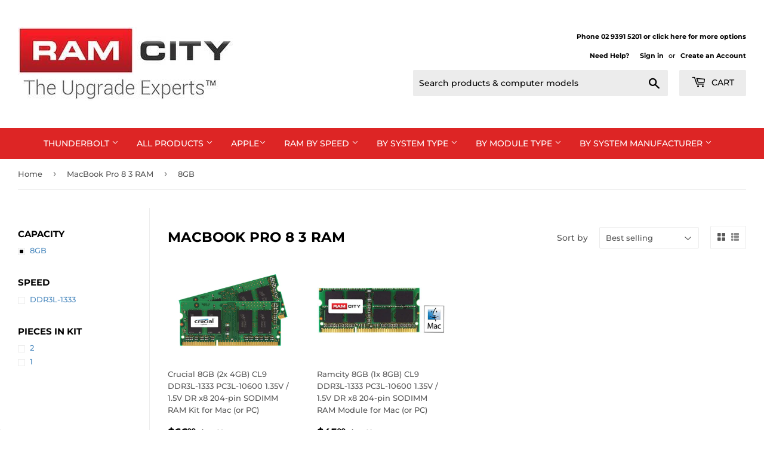

--- FILE ---
content_type: text/html; charset=utf-8
request_url: https://www.ramcity.com.au/collections/macbook-pro-8-3-ram/capacity_8gb
body_size: 27028
content:
<!doctype html>
<html class="no-touch no-js">
<head>
  <script>(function(H){H.className=H.className.replace(/\bno-js\b/,'js')})(document.documentElement)</script>
  <!-- Basic page needs ================================================== -->
  <meta charset="utf-8">
  <meta http-equiv="X-UA-Compatible" content="IE=edge,chrome=1">

  
  <link rel="shortcut icon" href="//www.ramcity.com.au/cdn/shop/files/favicon_32x32.png?v=1614752710" type="image/png" />
  

  <!-- Title and description ================================================== -->
  <title>
  MacBook Pro 8 3 RAM &ndash; Tagged &quot;Capacity_8GB&quot; &ndash; RamCity.com.au
  </title>

  

  <!-- Product meta ================================================== -->
  <!-- /snippets/social-meta-tags.liquid -->




<meta property="og:site_name" content="RamCity.com.au">
<meta property="og:url" content="https://www.ramcity.com.au/collections/macbook-pro-8-3-ram/capacity_8gb">
<meta property="og:title" content="MacBook Pro 8 3 RAM">
<meta property="og:type" content="product.group">
<meta property="og:description" content="Providing expert products and advice on getting the best performance from your computer system or device since 2003.">





<meta name="twitter:card" content="summary_large_image">
<meta name="twitter:title" content="MacBook Pro 8 3 RAM">
<meta name="twitter:description" content="Providing expert products and advice on getting the best performance from your computer system or device since 2003.">


  <!-- Helpers ================================================== -->
  <link rel="canonical" href="https://www.ramcity.com.au/collections/macbook-pro-8-3-ram/capacity_8gb">
  <meta name="viewport" content="width=device-width,initial-scale=1">

  <!-- CSS ================================================== -->
  <link href="//www.ramcity.com.au/cdn/shop/t/18/assets/theme.scss.css?v=36630962229499659951767398944" rel="stylesheet" type="text/css" media="all" />

  <!-- Header hook for plugins ================================================== -->
  <script>window.performance && window.performance.mark && window.performance.mark('shopify.content_for_header.start');</script><meta name="google-site-verification" content="XIPKHFt2iZ_xCwXa1Lyf9xe8Ns2f40wsIEfkobrmGII">
<meta name="google-site-verification" content="847AS75RsPGGrb2lZq4cbZNhtGFGsDcM0cMu_Jf57Gc">
<meta name="facebook-domain-verification" content="7x3ck762l4jqm8ex57w43wa2ldwbsi">
<meta id="shopify-digital-wallet" name="shopify-digital-wallet" content="/27627946018/digital_wallets/dialog">
<meta name="shopify-checkout-api-token" content="2a990d54d5e93b0b42b0e3a110b4bbc5">
<meta id="in-context-paypal-metadata" data-shop-id="27627946018" data-venmo-supported="false" data-environment="production" data-locale="en_US" data-paypal-v4="true" data-currency="AUD">
<link rel="alternate" type="application/atom+xml" title="Feed" href="/collections/macbook-pro-8-3-ram/capacity_8gb.atom" />
<link rel="alternate" type="application/json+oembed" href="https://www.ramcity.com.au/collections/macbook-pro-8-3-ram/capacity_8gb.oembed">
<script async="async" src="/checkouts/internal/preloads.js?locale=en-AU"></script>
<link rel="preconnect" href="https://shop.app" crossorigin="anonymous">
<script async="async" src="https://shop.app/checkouts/internal/preloads.js?locale=en-AU&shop_id=27627946018" crossorigin="anonymous"></script>
<script id="apple-pay-shop-capabilities" type="application/json">{"shopId":27627946018,"countryCode":"AU","currencyCode":"AUD","merchantCapabilities":["supports3DS"],"merchantId":"gid:\/\/shopify\/Shop\/27627946018","merchantName":"RamCity.com.au","requiredBillingContactFields":["postalAddress","email","phone"],"requiredShippingContactFields":["postalAddress","email","phone"],"shippingType":"shipping","supportedNetworks":["visa","masterCard","amex","jcb"],"total":{"type":"pending","label":"RamCity.com.au","amount":"1.00"},"shopifyPaymentsEnabled":true,"supportsSubscriptions":true}</script>
<script id="shopify-features" type="application/json">{"accessToken":"2a990d54d5e93b0b42b0e3a110b4bbc5","betas":["rich-media-storefront-analytics"],"domain":"www.ramcity.com.au","predictiveSearch":true,"shopId":27627946018,"locale":"en"}</script>
<script>var Shopify = Shopify || {};
Shopify.shop = "ramcity.myshopify.com";
Shopify.locale = "en";
Shopify.currency = {"active":"AUD","rate":"1.0"};
Shopify.country = "AU";
Shopify.theme = {"name":"Megantic - V1 ","id":173505085719,"schema_name":"Supply","schema_version":"8.9.3","theme_store_id":679,"role":"main"};
Shopify.theme.handle = "null";
Shopify.theme.style = {"id":null,"handle":null};
Shopify.cdnHost = "www.ramcity.com.au/cdn";
Shopify.routes = Shopify.routes || {};
Shopify.routes.root = "/";</script>
<script type="module">!function(o){(o.Shopify=o.Shopify||{}).modules=!0}(window);</script>
<script>!function(o){function n(){var o=[];function n(){o.push(Array.prototype.slice.apply(arguments))}return n.q=o,n}var t=o.Shopify=o.Shopify||{};t.loadFeatures=n(),t.autoloadFeatures=n()}(window);</script>
<script>
  window.ShopifyPay = window.ShopifyPay || {};
  window.ShopifyPay.apiHost = "shop.app\/pay";
  window.ShopifyPay.redirectState = null;
</script>
<script id="shop-js-analytics" type="application/json">{"pageType":"collection"}</script>
<script defer="defer" async type="module" src="//www.ramcity.com.au/cdn/shopifycloud/shop-js/modules/v2/client.init-shop-cart-sync_BT-GjEfc.en.esm.js"></script>
<script defer="defer" async type="module" src="//www.ramcity.com.au/cdn/shopifycloud/shop-js/modules/v2/chunk.common_D58fp_Oc.esm.js"></script>
<script defer="defer" async type="module" src="//www.ramcity.com.au/cdn/shopifycloud/shop-js/modules/v2/chunk.modal_xMitdFEc.esm.js"></script>
<script type="module">
  await import("//www.ramcity.com.au/cdn/shopifycloud/shop-js/modules/v2/client.init-shop-cart-sync_BT-GjEfc.en.esm.js");
await import("//www.ramcity.com.au/cdn/shopifycloud/shop-js/modules/v2/chunk.common_D58fp_Oc.esm.js");
await import("//www.ramcity.com.au/cdn/shopifycloud/shop-js/modules/v2/chunk.modal_xMitdFEc.esm.js");

  window.Shopify.SignInWithShop?.initShopCartSync?.({"fedCMEnabled":true,"windoidEnabled":true});

</script>
<script>
  window.Shopify = window.Shopify || {};
  if (!window.Shopify.featureAssets) window.Shopify.featureAssets = {};
  window.Shopify.featureAssets['shop-js'] = {"shop-cart-sync":["modules/v2/client.shop-cart-sync_DZOKe7Ll.en.esm.js","modules/v2/chunk.common_D58fp_Oc.esm.js","modules/v2/chunk.modal_xMitdFEc.esm.js"],"init-fed-cm":["modules/v2/client.init-fed-cm_B6oLuCjv.en.esm.js","modules/v2/chunk.common_D58fp_Oc.esm.js","modules/v2/chunk.modal_xMitdFEc.esm.js"],"shop-cash-offers":["modules/v2/client.shop-cash-offers_D2sdYoxE.en.esm.js","modules/v2/chunk.common_D58fp_Oc.esm.js","modules/v2/chunk.modal_xMitdFEc.esm.js"],"shop-login-button":["modules/v2/client.shop-login-button_QeVjl5Y3.en.esm.js","modules/v2/chunk.common_D58fp_Oc.esm.js","modules/v2/chunk.modal_xMitdFEc.esm.js"],"pay-button":["modules/v2/client.pay-button_DXTOsIq6.en.esm.js","modules/v2/chunk.common_D58fp_Oc.esm.js","modules/v2/chunk.modal_xMitdFEc.esm.js"],"shop-button":["modules/v2/client.shop-button_DQZHx9pm.en.esm.js","modules/v2/chunk.common_D58fp_Oc.esm.js","modules/v2/chunk.modal_xMitdFEc.esm.js"],"avatar":["modules/v2/client.avatar_BTnouDA3.en.esm.js"],"init-windoid":["modules/v2/client.init-windoid_CR1B-cfM.en.esm.js","modules/v2/chunk.common_D58fp_Oc.esm.js","modules/v2/chunk.modal_xMitdFEc.esm.js"],"init-shop-for-new-customer-accounts":["modules/v2/client.init-shop-for-new-customer-accounts_C_vY_xzh.en.esm.js","modules/v2/client.shop-login-button_QeVjl5Y3.en.esm.js","modules/v2/chunk.common_D58fp_Oc.esm.js","modules/v2/chunk.modal_xMitdFEc.esm.js"],"init-shop-email-lookup-coordinator":["modules/v2/client.init-shop-email-lookup-coordinator_BI7n9ZSv.en.esm.js","modules/v2/chunk.common_D58fp_Oc.esm.js","modules/v2/chunk.modal_xMitdFEc.esm.js"],"init-shop-cart-sync":["modules/v2/client.init-shop-cart-sync_BT-GjEfc.en.esm.js","modules/v2/chunk.common_D58fp_Oc.esm.js","modules/v2/chunk.modal_xMitdFEc.esm.js"],"shop-toast-manager":["modules/v2/client.shop-toast-manager_DiYdP3xc.en.esm.js","modules/v2/chunk.common_D58fp_Oc.esm.js","modules/v2/chunk.modal_xMitdFEc.esm.js"],"init-customer-accounts":["modules/v2/client.init-customer-accounts_D9ZNqS-Q.en.esm.js","modules/v2/client.shop-login-button_QeVjl5Y3.en.esm.js","modules/v2/chunk.common_D58fp_Oc.esm.js","modules/v2/chunk.modal_xMitdFEc.esm.js"],"init-customer-accounts-sign-up":["modules/v2/client.init-customer-accounts-sign-up_iGw4briv.en.esm.js","modules/v2/client.shop-login-button_QeVjl5Y3.en.esm.js","modules/v2/chunk.common_D58fp_Oc.esm.js","modules/v2/chunk.modal_xMitdFEc.esm.js"],"shop-follow-button":["modules/v2/client.shop-follow-button_CqMgW2wH.en.esm.js","modules/v2/chunk.common_D58fp_Oc.esm.js","modules/v2/chunk.modal_xMitdFEc.esm.js"],"checkout-modal":["modules/v2/client.checkout-modal_xHeaAweL.en.esm.js","modules/v2/chunk.common_D58fp_Oc.esm.js","modules/v2/chunk.modal_xMitdFEc.esm.js"],"shop-login":["modules/v2/client.shop-login_D91U-Q7h.en.esm.js","modules/v2/chunk.common_D58fp_Oc.esm.js","modules/v2/chunk.modal_xMitdFEc.esm.js"],"lead-capture":["modules/v2/client.lead-capture_BJmE1dJe.en.esm.js","modules/v2/chunk.common_D58fp_Oc.esm.js","modules/v2/chunk.modal_xMitdFEc.esm.js"],"payment-terms":["modules/v2/client.payment-terms_Ci9AEqFq.en.esm.js","modules/v2/chunk.common_D58fp_Oc.esm.js","modules/v2/chunk.modal_xMitdFEc.esm.js"]};
</script>
<script>(function() {
  var isLoaded = false;
  function asyncLoad() {
    if (isLoaded) return;
    isLoaded = true;
    var urls = ["https:\/\/cloudsearch-1f874.kxcdn.com\/shopify.js?shop=ramcity.myshopify.com","https:\/\/cdn.hextom.com\/js\/quickannouncementbar.js?shop=ramcity.myshopify.com"];
    for (var i = 0; i < urls.length; i++) {
      var s = document.createElement('script');
      s.type = 'text/javascript';
      s.async = true;
      s.src = urls[i];
      var x = document.getElementsByTagName('script')[0];
      x.parentNode.insertBefore(s, x);
    }
  };
  if(window.attachEvent) {
    window.attachEvent('onload', asyncLoad);
  } else {
    window.addEventListener('load', asyncLoad, false);
  }
})();</script>
<script id="__st">var __st={"a":27627946018,"offset":39600,"reqid":"58e90bd1-b011-46a3-aa72-3d86060bd50c-1769189570","pageurl":"www.ramcity.com.au\/collections\/macbook-pro-8-3-ram\/capacity_8gb","u":"a9ae53e48032","p":"collection","rtyp":"collection","rid":264475607074};</script>
<script>window.ShopifyPaypalV4VisibilityTracking = true;</script>
<script id="captcha-bootstrap">!function(){'use strict';const t='contact',e='account',n='new_comment',o=[[t,t],['blogs',n],['comments',n],[t,'customer']],c=[[e,'customer_login'],[e,'guest_login'],[e,'recover_customer_password'],[e,'create_customer']],r=t=>t.map((([t,e])=>`form[action*='/${t}']:not([data-nocaptcha='true']) input[name='form_type'][value='${e}']`)).join(','),a=t=>()=>t?[...document.querySelectorAll(t)].map((t=>t.form)):[];function s(){const t=[...o],e=r(t);return a(e)}const i='password',u='form_key',d=['recaptcha-v3-token','g-recaptcha-response','h-captcha-response',i],f=()=>{try{return window.sessionStorage}catch{return}},m='__shopify_v',_=t=>t.elements[u];function p(t,e,n=!1){try{const o=window.sessionStorage,c=JSON.parse(o.getItem(e)),{data:r}=function(t){const{data:e,action:n}=t;return t[m]||n?{data:e,action:n}:{data:t,action:n}}(c);for(const[e,n]of Object.entries(r))t.elements[e]&&(t.elements[e].value=n);n&&o.removeItem(e)}catch(o){console.error('form repopulation failed',{error:o})}}const l='form_type',E='cptcha';function T(t){t.dataset[E]=!0}const w=window,h=w.document,L='Shopify',v='ce_forms',y='captcha';let A=!1;((t,e)=>{const n=(g='f06e6c50-85a8-45c8-87d0-21a2b65856fe',I='https://cdn.shopify.com/shopifycloud/storefront-forms-hcaptcha/ce_storefront_forms_captcha_hcaptcha.v1.5.2.iife.js',D={infoText:'Protected by hCaptcha',privacyText:'Privacy',termsText:'Terms'},(t,e,n)=>{const o=w[L][v],c=o.bindForm;if(c)return c(t,g,e,D).then(n);var r;o.q.push([[t,g,e,D],n]),r=I,A||(h.body.append(Object.assign(h.createElement('script'),{id:'captcha-provider',async:!0,src:r})),A=!0)});var g,I,D;w[L]=w[L]||{},w[L][v]=w[L][v]||{},w[L][v].q=[],w[L][y]=w[L][y]||{},w[L][y].protect=function(t,e){n(t,void 0,e),T(t)},Object.freeze(w[L][y]),function(t,e,n,w,h,L){const[v,y,A,g]=function(t,e,n){const i=e?o:[],u=t?c:[],d=[...i,...u],f=r(d),m=r(i),_=r(d.filter((([t,e])=>n.includes(e))));return[a(f),a(m),a(_),s()]}(w,h,L),I=t=>{const e=t.target;return e instanceof HTMLFormElement?e:e&&e.form},D=t=>v().includes(t);t.addEventListener('submit',(t=>{const e=I(t);if(!e)return;const n=D(e)&&!e.dataset.hcaptchaBound&&!e.dataset.recaptchaBound,o=_(e),c=g().includes(e)&&(!o||!o.value);(n||c)&&t.preventDefault(),c&&!n&&(function(t){try{if(!f())return;!function(t){const e=f();if(!e)return;const n=_(t);if(!n)return;const o=n.value;o&&e.removeItem(o)}(t);const e=Array.from(Array(32),(()=>Math.random().toString(36)[2])).join('');!function(t,e){_(t)||t.append(Object.assign(document.createElement('input'),{type:'hidden',name:u})),t.elements[u].value=e}(t,e),function(t,e){const n=f();if(!n)return;const o=[...t.querySelectorAll(`input[type='${i}']`)].map((({name:t})=>t)),c=[...d,...o],r={};for(const[a,s]of new FormData(t).entries())c.includes(a)||(r[a]=s);n.setItem(e,JSON.stringify({[m]:1,action:t.action,data:r}))}(t,e)}catch(e){console.error('failed to persist form',e)}}(e),e.submit())}));const S=(t,e)=>{t&&!t.dataset[E]&&(n(t,e.some((e=>e===t))),T(t))};for(const o of['focusin','change'])t.addEventListener(o,(t=>{const e=I(t);D(e)&&S(e,y())}));const B=e.get('form_key'),M=e.get(l),P=B&&M;t.addEventListener('DOMContentLoaded',(()=>{const t=y();if(P)for(const e of t)e.elements[l].value===M&&p(e,B);[...new Set([...A(),...v().filter((t=>'true'===t.dataset.shopifyCaptcha))])].forEach((e=>S(e,t)))}))}(h,new URLSearchParams(w.location.search),n,t,e,['guest_login'])})(!0,!0)}();</script>
<script integrity="sha256-4kQ18oKyAcykRKYeNunJcIwy7WH5gtpwJnB7kiuLZ1E=" data-source-attribution="shopify.loadfeatures" defer="defer" src="//www.ramcity.com.au/cdn/shopifycloud/storefront/assets/storefront/load_feature-a0a9edcb.js" crossorigin="anonymous"></script>
<script crossorigin="anonymous" defer="defer" src="//www.ramcity.com.au/cdn/shopifycloud/storefront/assets/shopify_pay/storefront-65b4c6d7.js?v=20250812"></script>
<script data-source-attribution="shopify.dynamic_checkout.dynamic.init">var Shopify=Shopify||{};Shopify.PaymentButton=Shopify.PaymentButton||{isStorefrontPortableWallets:!0,init:function(){window.Shopify.PaymentButton.init=function(){};var t=document.createElement("script");t.src="https://www.ramcity.com.au/cdn/shopifycloud/portable-wallets/latest/portable-wallets.en.js",t.type="module",document.head.appendChild(t)}};
</script>
<script data-source-attribution="shopify.dynamic_checkout.buyer_consent">
  function portableWalletsHideBuyerConsent(e){var t=document.getElementById("shopify-buyer-consent"),n=document.getElementById("shopify-subscription-policy-button");t&&n&&(t.classList.add("hidden"),t.setAttribute("aria-hidden","true"),n.removeEventListener("click",e))}function portableWalletsShowBuyerConsent(e){var t=document.getElementById("shopify-buyer-consent"),n=document.getElementById("shopify-subscription-policy-button");t&&n&&(t.classList.remove("hidden"),t.removeAttribute("aria-hidden"),n.addEventListener("click",e))}window.Shopify?.PaymentButton&&(window.Shopify.PaymentButton.hideBuyerConsent=portableWalletsHideBuyerConsent,window.Shopify.PaymentButton.showBuyerConsent=portableWalletsShowBuyerConsent);
</script>
<script data-source-attribution="shopify.dynamic_checkout.cart.bootstrap">document.addEventListener("DOMContentLoaded",(function(){function t(){return document.querySelector("shopify-accelerated-checkout-cart, shopify-accelerated-checkout")}if(t())Shopify.PaymentButton.init();else{new MutationObserver((function(e,n){t()&&(Shopify.PaymentButton.init(),n.disconnect())})).observe(document.body,{childList:!0,subtree:!0})}}));
</script>
<link id="shopify-accelerated-checkout-styles" rel="stylesheet" media="screen" href="https://www.ramcity.com.au/cdn/shopifycloud/portable-wallets/latest/accelerated-checkout-backwards-compat.css" crossorigin="anonymous">
<style id="shopify-accelerated-checkout-cart">
        #shopify-buyer-consent {
  margin-top: 1em;
  display: inline-block;
  width: 100%;
}

#shopify-buyer-consent.hidden {
  display: none;
}

#shopify-subscription-policy-button {
  background: none;
  border: none;
  padding: 0;
  text-decoration: underline;
  font-size: inherit;
  cursor: pointer;
}

#shopify-subscription-policy-button::before {
  box-shadow: none;
}

      </style>

<script>window.performance && window.performance.mark && window.performance.mark('shopify.content_for_header.end');</script>

  
  

  <script src="//www.ramcity.com.au/cdn/shop/t/18/assets/jquery-2.2.3.min.js?v=58211863146907186831734393520" type="text/javascript"></script>

  <script src="//www.ramcity.com.au/cdn/shop/t/18/assets/lazysizes.min.js?v=8147953233334221341734393521" async="async"></script>
  <script src="//www.ramcity.com.au/cdn/shop/t/18/assets/vendor.js?v=106177282645720727331734393760" defer="defer"></script>
  <script src="//www.ramcity.com.au/cdn/shop/t/18/assets/theme.js?v=5708990254891265761734393811" defer="defer"></script>

<!-- Google Tag Manager -->
<script>(function(w,d,s,l,i){w[l]=w[l]||[];w[l].push({'gtm.start':
new Date().getTime(),event:'gtm.js'});var f=d.getElementsByTagName(s)[0],
j=d.createElement(s),dl=l!='dataLayer'?'&l='+l:'';j.async=true;j.src=
'https://www.googletagmanager.com/gtm.js?id='+i+dl;f.parentNode.insertBefore(j,f);
})(window,document,'script','dataLayer','GTM-MX6NZ7T');</script>
<!-- End Google Tag Manager -->
  <!-- <script src="https://apis.google.com/js/platform.js?onload=renderBadge" async defer></script>

<script>
window.renderBadge = function() {
var ratingBadgeContainer = document.createElement("div");
document.body.appendChild(ratingBadgeContainer);
window.gapi.load('ratingbadge', function() {
window.gapi.ratingbadge.render(ratingBadgeContainer, {"merchant_id": 7131897});
});
}
</script> -->
  <style type="text/css">
    #___ratingbadge_0{
      right:auto !important;
      left:0;
    }
  </style>


<!-- BEGIN app block: shopify://apps/pagefly-page-builder/blocks/app-embed/83e179f7-59a0-4589-8c66-c0dddf959200 -->

<!-- BEGIN app snippet: pagefly-cro-ab-testing-main -->







<script>
  ;(function () {
    const url = new URL(window.location)
    const viewParam = url.searchParams.get('view')
    if (viewParam && viewParam.includes('variant-pf-')) {
      url.searchParams.set('pf_v', viewParam)
      url.searchParams.delete('view')
      window.history.replaceState({}, '', url)
    }
  })()
</script>



<script type='module'>
  
  window.PAGEFLY_CRO = window.PAGEFLY_CRO || {}

  window.PAGEFLY_CRO['data_debug'] = {
    original_template_suffix: "all_collections",
    allow_ab_test: false,
    ab_test_start_time: 0,
    ab_test_end_time: 0,
    today_date_time: 1769189570000,
  }
  window.PAGEFLY_CRO['GA4'] = { enabled: false}
</script>

<!-- END app snippet -->








  <script src='https://cdn.shopify.com/extensions/019bb4f9-aed6-78a3-be91-e9d44663e6bf/pagefly-page-builder-215/assets/pagefly-helper.js' defer='defer'></script>

  <script src='https://cdn.shopify.com/extensions/019bb4f9-aed6-78a3-be91-e9d44663e6bf/pagefly-page-builder-215/assets/pagefly-general-helper.js' defer='defer'></script>

  <script src='https://cdn.shopify.com/extensions/019bb4f9-aed6-78a3-be91-e9d44663e6bf/pagefly-page-builder-215/assets/pagefly-snap-slider.js' defer='defer'></script>

  <script src='https://cdn.shopify.com/extensions/019bb4f9-aed6-78a3-be91-e9d44663e6bf/pagefly-page-builder-215/assets/pagefly-slideshow-v3.js' defer='defer'></script>

  <script src='https://cdn.shopify.com/extensions/019bb4f9-aed6-78a3-be91-e9d44663e6bf/pagefly-page-builder-215/assets/pagefly-slideshow-v4.js' defer='defer'></script>

  <script src='https://cdn.shopify.com/extensions/019bb4f9-aed6-78a3-be91-e9d44663e6bf/pagefly-page-builder-215/assets/pagefly-glider.js' defer='defer'></script>

  <script src='https://cdn.shopify.com/extensions/019bb4f9-aed6-78a3-be91-e9d44663e6bf/pagefly-page-builder-215/assets/pagefly-slideshow-v1-v2.js' defer='defer'></script>

  <script src='https://cdn.shopify.com/extensions/019bb4f9-aed6-78a3-be91-e9d44663e6bf/pagefly-page-builder-215/assets/pagefly-product-media.js' defer='defer'></script>

  <script src='https://cdn.shopify.com/extensions/019bb4f9-aed6-78a3-be91-e9d44663e6bf/pagefly-page-builder-215/assets/pagefly-product.js' defer='defer'></script>


<script id='pagefly-helper-data' type='application/json'>
  {
    "page_optimization": {
      "assets_prefetching": false
    },
    "elements_asset_mapper": {
      "Accordion": "https://cdn.shopify.com/extensions/019bb4f9-aed6-78a3-be91-e9d44663e6bf/pagefly-page-builder-215/assets/pagefly-accordion.js",
      "Accordion3": "https://cdn.shopify.com/extensions/019bb4f9-aed6-78a3-be91-e9d44663e6bf/pagefly-page-builder-215/assets/pagefly-accordion3.js",
      "CountDown": "https://cdn.shopify.com/extensions/019bb4f9-aed6-78a3-be91-e9d44663e6bf/pagefly-page-builder-215/assets/pagefly-countdown.js",
      "GMap1": "https://cdn.shopify.com/extensions/019bb4f9-aed6-78a3-be91-e9d44663e6bf/pagefly-page-builder-215/assets/pagefly-gmap.js",
      "GMap2": "https://cdn.shopify.com/extensions/019bb4f9-aed6-78a3-be91-e9d44663e6bf/pagefly-page-builder-215/assets/pagefly-gmap.js",
      "GMapBasicV2": "https://cdn.shopify.com/extensions/019bb4f9-aed6-78a3-be91-e9d44663e6bf/pagefly-page-builder-215/assets/pagefly-gmap.js",
      "GMapAdvancedV2": "https://cdn.shopify.com/extensions/019bb4f9-aed6-78a3-be91-e9d44663e6bf/pagefly-page-builder-215/assets/pagefly-gmap.js",
      "HTML.Video": "https://cdn.shopify.com/extensions/019bb4f9-aed6-78a3-be91-e9d44663e6bf/pagefly-page-builder-215/assets/pagefly-htmlvideo.js",
      "HTML.Video2": "https://cdn.shopify.com/extensions/019bb4f9-aed6-78a3-be91-e9d44663e6bf/pagefly-page-builder-215/assets/pagefly-htmlvideo2.js",
      "HTML.Video3": "https://cdn.shopify.com/extensions/019bb4f9-aed6-78a3-be91-e9d44663e6bf/pagefly-page-builder-215/assets/pagefly-htmlvideo2.js",
      "BackgroundVideo": "https://cdn.shopify.com/extensions/019bb4f9-aed6-78a3-be91-e9d44663e6bf/pagefly-page-builder-215/assets/pagefly-htmlvideo2.js",
      "Instagram": "https://cdn.shopify.com/extensions/019bb4f9-aed6-78a3-be91-e9d44663e6bf/pagefly-page-builder-215/assets/pagefly-instagram.js",
      "Instagram2": "https://cdn.shopify.com/extensions/019bb4f9-aed6-78a3-be91-e9d44663e6bf/pagefly-page-builder-215/assets/pagefly-instagram.js",
      "Insta3": "https://cdn.shopify.com/extensions/019bb4f9-aed6-78a3-be91-e9d44663e6bf/pagefly-page-builder-215/assets/pagefly-instagram3.js",
      "Tabs": "https://cdn.shopify.com/extensions/019bb4f9-aed6-78a3-be91-e9d44663e6bf/pagefly-page-builder-215/assets/pagefly-tab.js",
      "Tabs3": "https://cdn.shopify.com/extensions/019bb4f9-aed6-78a3-be91-e9d44663e6bf/pagefly-page-builder-215/assets/pagefly-tab3.js",
      "ProductBox": "https://cdn.shopify.com/extensions/019bb4f9-aed6-78a3-be91-e9d44663e6bf/pagefly-page-builder-215/assets/pagefly-cart.js",
      "FBPageBox2": "https://cdn.shopify.com/extensions/019bb4f9-aed6-78a3-be91-e9d44663e6bf/pagefly-page-builder-215/assets/pagefly-facebook.js",
      "FBLikeButton2": "https://cdn.shopify.com/extensions/019bb4f9-aed6-78a3-be91-e9d44663e6bf/pagefly-page-builder-215/assets/pagefly-facebook.js",
      "TwitterFeed2": "https://cdn.shopify.com/extensions/019bb4f9-aed6-78a3-be91-e9d44663e6bf/pagefly-page-builder-215/assets/pagefly-twitter.js",
      "Paragraph4": "https://cdn.shopify.com/extensions/019bb4f9-aed6-78a3-be91-e9d44663e6bf/pagefly-page-builder-215/assets/pagefly-paragraph4.js",

      "AliReviews": "https://cdn.shopify.com/extensions/019bb4f9-aed6-78a3-be91-e9d44663e6bf/pagefly-page-builder-215/assets/pagefly-3rd-elements.js",
      "BackInStock": "https://cdn.shopify.com/extensions/019bb4f9-aed6-78a3-be91-e9d44663e6bf/pagefly-page-builder-215/assets/pagefly-3rd-elements.js",
      "GloboBackInStock": "https://cdn.shopify.com/extensions/019bb4f9-aed6-78a3-be91-e9d44663e6bf/pagefly-page-builder-215/assets/pagefly-3rd-elements.js",
      "GrowaveWishlist": "https://cdn.shopify.com/extensions/019bb4f9-aed6-78a3-be91-e9d44663e6bf/pagefly-page-builder-215/assets/pagefly-3rd-elements.js",
      "InfiniteOptionsShopPad": "https://cdn.shopify.com/extensions/019bb4f9-aed6-78a3-be91-e9d44663e6bf/pagefly-page-builder-215/assets/pagefly-3rd-elements.js",
      "InkybayProductPersonalizer": "https://cdn.shopify.com/extensions/019bb4f9-aed6-78a3-be91-e9d44663e6bf/pagefly-page-builder-215/assets/pagefly-3rd-elements.js",
      "LimeSpot": "https://cdn.shopify.com/extensions/019bb4f9-aed6-78a3-be91-e9d44663e6bf/pagefly-page-builder-215/assets/pagefly-3rd-elements.js",
      "Loox": "https://cdn.shopify.com/extensions/019bb4f9-aed6-78a3-be91-e9d44663e6bf/pagefly-page-builder-215/assets/pagefly-3rd-elements.js",
      "Opinew": "https://cdn.shopify.com/extensions/019bb4f9-aed6-78a3-be91-e9d44663e6bf/pagefly-page-builder-215/assets/pagefly-3rd-elements.js",
      "Powr": "https://cdn.shopify.com/extensions/019bb4f9-aed6-78a3-be91-e9d44663e6bf/pagefly-page-builder-215/assets/pagefly-3rd-elements.js",
      "ProductReviews": "https://cdn.shopify.com/extensions/019bb4f9-aed6-78a3-be91-e9d44663e6bf/pagefly-page-builder-215/assets/pagefly-3rd-elements.js",
      "PushOwl": "https://cdn.shopify.com/extensions/019bb4f9-aed6-78a3-be91-e9d44663e6bf/pagefly-page-builder-215/assets/pagefly-3rd-elements.js",
      "ReCharge": "https://cdn.shopify.com/extensions/019bb4f9-aed6-78a3-be91-e9d44663e6bf/pagefly-page-builder-215/assets/pagefly-3rd-elements.js",
      "Rivyo": "https://cdn.shopify.com/extensions/019bb4f9-aed6-78a3-be91-e9d44663e6bf/pagefly-page-builder-215/assets/pagefly-3rd-elements.js",
      "TrackingMore": "https://cdn.shopify.com/extensions/019bb4f9-aed6-78a3-be91-e9d44663e6bf/pagefly-page-builder-215/assets/pagefly-3rd-elements.js",
      "Vitals": "https://cdn.shopify.com/extensions/019bb4f9-aed6-78a3-be91-e9d44663e6bf/pagefly-page-builder-215/assets/pagefly-3rd-elements.js",
      "Wiser": "https://cdn.shopify.com/extensions/019bb4f9-aed6-78a3-be91-e9d44663e6bf/pagefly-page-builder-215/assets/pagefly-3rd-elements.js"
    },
    "custom_elements_mapper": {
      "pf-click-action-element": "https://cdn.shopify.com/extensions/019bb4f9-aed6-78a3-be91-e9d44663e6bf/pagefly-page-builder-215/assets/pagefly-click-action-element.js",
      "pf-dialog-element": "https://cdn.shopify.com/extensions/019bb4f9-aed6-78a3-be91-e9d44663e6bf/pagefly-page-builder-215/assets/pagefly-dialog-element.js"
    }
  }
</script>


<!-- END app block --><meta property="og:image" content="https://cdn.shopify.com/s/files/1/0276/2794/6018/files/RamCityLogoTaglineUnder400pix.png?height=628&pad_color=fff&v=1614750526&width=1200" />
<meta property="og:image:secure_url" content="https://cdn.shopify.com/s/files/1/0276/2794/6018/files/RamCityLogoTaglineUnder400pix.png?height=628&pad_color=fff&v=1614750526&width=1200" />
<meta property="og:image:width" content="1200" />
<meta property="og:image:height" content="628" />
<link href="https://monorail-edge.shopifysvc.com" rel="dns-prefetch">
<script>(function(){if ("sendBeacon" in navigator && "performance" in window) {try {var session_token_from_headers = performance.getEntriesByType('navigation')[0].serverTiming.find(x => x.name == '_s').description;} catch {var session_token_from_headers = undefined;}var session_cookie_matches = document.cookie.match(/_shopify_s=([^;]*)/);var session_token_from_cookie = session_cookie_matches && session_cookie_matches.length === 2 ? session_cookie_matches[1] : "";var session_token = session_token_from_headers || session_token_from_cookie || "";function handle_abandonment_event(e) {var entries = performance.getEntries().filter(function(entry) {return /monorail-edge.shopifysvc.com/.test(entry.name);});if (!window.abandonment_tracked && entries.length === 0) {window.abandonment_tracked = true;var currentMs = Date.now();var navigation_start = performance.timing.navigationStart;var payload = {shop_id: 27627946018,url: window.location.href,navigation_start,duration: currentMs - navigation_start,session_token,page_type: "collection"};window.navigator.sendBeacon("https://monorail-edge.shopifysvc.com/v1/produce", JSON.stringify({schema_id: "online_store_buyer_site_abandonment/1.1",payload: payload,metadata: {event_created_at_ms: currentMs,event_sent_at_ms: currentMs}}));}}window.addEventListener('pagehide', handle_abandonment_event);}}());</script>
<script id="web-pixels-manager-setup">(function e(e,d,r,n,o){if(void 0===o&&(o={}),!Boolean(null===(a=null===(i=window.Shopify)||void 0===i?void 0:i.analytics)||void 0===a?void 0:a.replayQueue)){var i,a;window.Shopify=window.Shopify||{};var t=window.Shopify;t.analytics=t.analytics||{};var s=t.analytics;s.replayQueue=[],s.publish=function(e,d,r){return s.replayQueue.push([e,d,r]),!0};try{self.performance.mark("wpm:start")}catch(e){}var l=function(){var e={modern:/Edge?\/(1{2}[4-9]|1[2-9]\d|[2-9]\d{2}|\d{4,})\.\d+(\.\d+|)|Firefox\/(1{2}[4-9]|1[2-9]\d|[2-9]\d{2}|\d{4,})\.\d+(\.\d+|)|Chrom(ium|e)\/(9{2}|\d{3,})\.\d+(\.\d+|)|(Maci|X1{2}).+ Version\/(15\.\d+|(1[6-9]|[2-9]\d|\d{3,})\.\d+)([,.]\d+|)( \(\w+\)|)( Mobile\/\w+|) Safari\/|Chrome.+OPR\/(9{2}|\d{3,})\.\d+\.\d+|(CPU[ +]OS|iPhone[ +]OS|CPU[ +]iPhone|CPU IPhone OS|CPU iPad OS)[ +]+(15[._]\d+|(1[6-9]|[2-9]\d|\d{3,})[._]\d+)([._]\d+|)|Android:?[ /-](13[3-9]|1[4-9]\d|[2-9]\d{2}|\d{4,})(\.\d+|)(\.\d+|)|Android.+Firefox\/(13[5-9]|1[4-9]\d|[2-9]\d{2}|\d{4,})\.\d+(\.\d+|)|Android.+Chrom(ium|e)\/(13[3-9]|1[4-9]\d|[2-9]\d{2}|\d{4,})\.\d+(\.\d+|)|SamsungBrowser\/([2-9]\d|\d{3,})\.\d+/,legacy:/Edge?\/(1[6-9]|[2-9]\d|\d{3,})\.\d+(\.\d+|)|Firefox\/(5[4-9]|[6-9]\d|\d{3,})\.\d+(\.\d+|)|Chrom(ium|e)\/(5[1-9]|[6-9]\d|\d{3,})\.\d+(\.\d+|)([\d.]+$|.*Safari\/(?![\d.]+ Edge\/[\d.]+$))|(Maci|X1{2}).+ Version\/(10\.\d+|(1[1-9]|[2-9]\d|\d{3,})\.\d+)([,.]\d+|)( \(\w+\)|)( Mobile\/\w+|) Safari\/|Chrome.+OPR\/(3[89]|[4-9]\d|\d{3,})\.\d+\.\d+|(CPU[ +]OS|iPhone[ +]OS|CPU[ +]iPhone|CPU IPhone OS|CPU iPad OS)[ +]+(10[._]\d+|(1[1-9]|[2-9]\d|\d{3,})[._]\d+)([._]\d+|)|Android:?[ /-](13[3-9]|1[4-9]\d|[2-9]\d{2}|\d{4,})(\.\d+|)(\.\d+|)|Mobile Safari.+OPR\/([89]\d|\d{3,})\.\d+\.\d+|Android.+Firefox\/(13[5-9]|1[4-9]\d|[2-9]\d{2}|\d{4,})\.\d+(\.\d+|)|Android.+Chrom(ium|e)\/(13[3-9]|1[4-9]\d|[2-9]\d{2}|\d{4,})\.\d+(\.\d+|)|Android.+(UC? ?Browser|UCWEB|U3)[ /]?(15\.([5-9]|\d{2,})|(1[6-9]|[2-9]\d|\d{3,})\.\d+)\.\d+|SamsungBrowser\/(5\.\d+|([6-9]|\d{2,})\.\d+)|Android.+MQ{2}Browser\/(14(\.(9|\d{2,})|)|(1[5-9]|[2-9]\d|\d{3,})(\.\d+|))(\.\d+|)|K[Aa][Ii]OS\/(3\.\d+|([4-9]|\d{2,})\.\d+)(\.\d+|)/},d=e.modern,r=e.legacy,n=navigator.userAgent;return n.match(d)?"modern":n.match(r)?"legacy":"unknown"}(),u="modern"===l?"modern":"legacy",c=(null!=n?n:{modern:"",legacy:""})[u],f=function(e){return[e.baseUrl,"/wpm","/b",e.hashVersion,"modern"===e.buildTarget?"m":"l",".js"].join("")}({baseUrl:d,hashVersion:r,buildTarget:u}),m=function(e){var d=e.version,r=e.bundleTarget,n=e.surface,o=e.pageUrl,i=e.monorailEndpoint;return{emit:function(e){var a=e.status,t=e.errorMsg,s=(new Date).getTime(),l=JSON.stringify({metadata:{event_sent_at_ms:s},events:[{schema_id:"web_pixels_manager_load/3.1",payload:{version:d,bundle_target:r,page_url:o,status:a,surface:n,error_msg:t},metadata:{event_created_at_ms:s}}]});if(!i)return console&&console.warn&&console.warn("[Web Pixels Manager] No Monorail endpoint provided, skipping logging."),!1;try{return self.navigator.sendBeacon.bind(self.navigator)(i,l)}catch(e){}var u=new XMLHttpRequest;try{return u.open("POST",i,!0),u.setRequestHeader("Content-Type","text/plain"),u.send(l),!0}catch(e){return console&&console.warn&&console.warn("[Web Pixels Manager] Got an unhandled error while logging to Monorail."),!1}}}}({version:r,bundleTarget:l,surface:e.surface,pageUrl:self.location.href,monorailEndpoint:e.monorailEndpoint});try{o.browserTarget=l,function(e){var d=e.src,r=e.async,n=void 0===r||r,o=e.onload,i=e.onerror,a=e.sri,t=e.scriptDataAttributes,s=void 0===t?{}:t,l=document.createElement("script"),u=document.querySelector("head"),c=document.querySelector("body");if(l.async=n,l.src=d,a&&(l.integrity=a,l.crossOrigin="anonymous"),s)for(var f in s)if(Object.prototype.hasOwnProperty.call(s,f))try{l.dataset[f]=s[f]}catch(e){}if(o&&l.addEventListener("load",o),i&&l.addEventListener("error",i),u)u.appendChild(l);else{if(!c)throw new Error("Did not find a head or body element to append the script");c.appendChild(l)}}({src:f,async:!0,onload:function(){if(!function(){var e,d;return Boolean(null===(d=null===(e=window.Shopify)||void 0===e?void 0:e.analytics)||void 0===d?void 0:d.initialized)}()){var d=window.webPixelsManager.init(e)||void 0;if(d){var r=window.Shopify.analytics;r.replayQueue.forEach((function(e){var r=e[0],n=e[1],o=e[2];d.publishCustomEvent(r,n,o)})),r.replayQueue=[],r.publish=d.publishCustomEvent,r.visitor=d.visitor,r.initialized=!0}}},onerror:function(){return m.emit({status:"failed",errorMsg:"".concat(f," has failed to load")})},sri:function(e){var d=/^sha384-[A-Za-z0-9+/=]+$/;return"string"==typeof e&&d.test(e)}(c)?c:"",scriptDataAttributes:o}),m.emit({status:"loading"})}catch(e){m.emit({status:"failed",errorMsg:(null==e?void 0:e.message)||"Unknown error"})}}})({shopId: 27627946018,storefrontBaseUrl: "https://www.ramcity.com.au",extensionsBaseUrl: "https://extensions.shopifycdn.com/cdn/shopifycloud/web-pixels-manager",monorailEndpoint: "https://monorail-edge.shopifysvc.com/unstable/produce_batch",surface: "storefront-renderer",enabledBetaFlags: ["2dca8a86"],webPixelsConfigList: [{"id":"2270200087","configuration":"{\"focusDuration\":\"3\"}","eventPayloadVersion":"v1","runtimeContext":"STRICT","scriptVersion":"5267644d2647fc677b620ee257b1625c","type":"APP","apiClientId":1743893,"privacyPurposes":["ANALYTICS","SALE_OF_DATA"],"dataSharingAdjustments":{"protectedCustomerApprovalScopes":["read_customer_personal_data"]}},{"id":"527008023","configuration":"{\"config\":\"{\\\"pixel_id\\\":\\\"G-FL9F59J97F\\\",\\\"google_tag_ids\\\":[\\\"G-FL9F59J97F\\\",\\\"AW-970840973\\\",\\\"GT-T9B7S98\\\"],\\\"target_country\\\":\\\"AU\\\",\\\"gtag_events\\\":[{\\\"type\\\":\\\"begin_checkout\\\",\\\"action_label\\\":[\\\"G-FL9F59J97F\\\",\\\"AW-970840973\\\/QATECKSAzeMBEI23984D\\\"]},{\\\"type\\\":\\\"search\\\",\\\"action_label\\\":[\\\"G-FL9F59J97F\\\",\\\"AW-970840973\\\/gvhvCKeAzeMBEI23984D\\\"]},{\\\"type\\\":\\\"view_item\\\",\\\"action_label\\\":[\\\"G-FL9F59J97F\\\",\\\"AW-970840973\\\/26dRCJ6AzeMBEI23984D\\\",\\\"MC-8Q4MCDYH8S\\\"]},{\\\"type\\\":\\\"purchase\\\",\\\"action_label\\\":[\\\"G-FL9F59J97F\\\",\\\"AW-970840973\\\/Cc-UCJuAzeMBEI23984D\\\",\\\"MC-8Q4MCDYH8S\\\"]},{\\\"type\\\":\\\"page_view\\\",\\\"action_label\\\":[\\\"G-FL9F59J97F\\\",\\\"AW-970840973\\\/zjzOCJiAzeMBEI23984D\\\",\\\"MC-8Q4MCDYH8S\\\"]},{\\\"type\\\":\\\"add_payment_info\\\",\\\"action_label\\\":[\\\"G-FL9F59J97F\\\",\\\"AW-970840973\\\/12u3CKqAzeMBEI23984D\\\"]},{\\\"type\\\":\\\"add_to_cart\\\",\\\"action_label\\\":[\\\"G-FL9F59J97F\\\",\\\"AW-970840973\\\/OqARCKGAzeMBEI23984D\\\"]}],\\\"enable_monitoring_mode\\\":false}\"}","eventPayloadVersion":"v1","runtimeContext":"OPEN","scriptVersion":"b2a88bafab3e21179ed38636efcd8a93","type":"APP","apiClientId":1780363,"privacyPurposes":[],"dataSharingAdjustments":{"protectedCustomerApprovalScopes":["read_customer_address","read_customer_email","read_customer_name","read_customer_personal_data","read_customer_phone"]}},{"id":"411107607","configuration":"{\"pixel_id\":\"715354815216638\",\"pixel_type\":\"facebook_pixel\",\"metaapp_system_user_token\":\"-\"}","eventPayloadVersion":"v1","runtimeContext":"OPEN","scriptVersion":"ca16bc87fe92b6042fbaa3acc2fbdaa6","type":"APP","apiClientId":2329312,"privacyPurposes":["ANALYTICS","MARKETING","SALE_OF_DATA"],"dataSharingAdjustments":{"protectedCustomerApprovalScopes":["read_customer_address","read_customer_email","read_customer_name","read_customer_personal_data","read_customer_phone"]}},{"id":"shopify-app-pixel","configuration":"{}","eventPayloadVersion":"v1","runtimeContext":"STRICT","scriptVersion":"0450","apiClientId":"shopify-pixel","type":"APP","privacyPurposes":["ANALYTICS","MARKETING"]},{"id":"shopify-custom-pixel","eventPayloadVersion":"v1","runtimeContext":"LAX","scriptVersion":"0450","apiClientId":"shopify-pixel","type":"CUSTOM","privacyPurposes":["ANALYTICS","MARKETING"]}],isMerchantRequest: false,initData: {"shop":{"name":"RamCity.com.au","paymentSettings":{"currencyCode":"AUD"},"myshopifyDomain":"ramcity.myshopify.com","countryCode":"AU","storefrontUrl":"https:\/\/www.ramcity.com.au"},"customer":null,"cart":null,"checkout":null,"productVariants":[],"purchasingCompany":null},},"https://www.ramcity.com.au/cdn","fcfee988w5aeb613cpc8e4bc33m6693e112",{"modern":"","legacy":""},{"shopId":"27627946018","storefrontBaseUrl":"https:\/\/www.ramcity.com.au","extensionBaseUrl":"https:\/\/extensions.shopifycdn.com\/cdn\/shopifycloud\/web-pixels-manager","surface":"storefront-renderer","enabledBetaFlags":"[\"2dca8a86\"]","isMerchantRequest":"false","hashVersion":"fcfee988w5aeb613cpc8e4bc33m6693e112","publish":"custom","events":"[[\"page_viewed\",{}],[\"collection_viewed\",{\"collection\":{\"id\":\"264475607074\",\"title\":\"MacBook Pro 8 3 RAM\",\"productVariants\":[{\"price\":{\"amount\":66.99,\"currencyCode\":\"AUD\"},\"product\":{\"title\":\"Crucial 8GB (2x 4GB) CL9 DDR3L-1333 PC3L-10600 1.35V \/ 1.5V DR x8 204-pin SODIMM RAM Kit for Mac (or PC)\",\"vendor\":\"Crucial\",\"id\":\"4340109803554\",\"untranslatedTitle\":\"Crucial 8GB (2x 4GB) CL9 DDR3L-1333 PC3L-10600 1.35V \/ 1.5V DR x8 204-pin SODIMM RAM Kit for Mac (or PC)\",\"url\":\"\/products\/ddr3-1333-sodimm-ct2k4g3s1339m\",\"type\":\"RAM\"},\"id\":\"31151075754018\",\"image\":{\"src\":\"\/\/www.ramcity.com.au\/cdn\/shop\/products\/CT2K4G3S1339M.jpg?v=1573941861\"},\"sku\":\"CT2K4G3S1339M\",\"title\":\"Default Title\",\"untranslatedTitle\":\"Default Title\"},{\"price\":{\"amount\":45.99,\"currencyCode\":\"AUD\"},\"product\":{\"title\":\"Ramcity 8GB (1x 8GB) CL9 DDR3L-1333 PC3L-10600 1.35V \/ 1.5V DR x8 204-pin SODIMM RAM Module for Mac (or PC)\",\"vendor\":\"Crucial\",\"id\":\"4340092600354\",\"untranslatedTitle\":\"Ramcity 8GB (1x 8GB) CL9 DDR3L-1333 PC3L-10600 1.35V \/ 1.5V DR x8 204-pin SODIMM RAM Module for Mac (or PC)\",\"url\":\"\/products\/ddr3-1333-sodimm-ct8g3s1339m\",\"type\":\"RAM\"},\"id\":\"31150998093858\",\"image\":{\"src\":\"\/\/www.ramcity.com.au\/cdn\/shop\/files\/8gb-mac-sodimm.jpg?v=1683263924\"},\"sku\":\"CT8G3S1339M\",\"title\":\"Default Title\",\"untranslatedTitle\":\"Default Title\"}]}}]]"});</script><script>
  window.ShopifyAnalytics = window.ShopifyAnalytics || {};
  window.ShopifyAnalytics.meta = window.ShopifyAnalytics.meta || {};
  window.ShopifyAnalytics.meta.currency = 'AUD';
  var meta = {"products":[{"id":4340109803554,"gid":"gid:\/\/shopify\/Product\/4340109803554","vendor":"Crucial","type":"RAM","handle":"ddr3-1333-sodimm-ct2k4g3s1339m","variants":[{"id":31151075754018,"price":6699,"name":"Crucial 8GB (2x 4GB) CL9 DDR3L-1333 PC3L-10600 1.35V \/ 1.5V DR x8 204-pin SODIMM RAM Kit for Mac (or PC)","public_title":null,"sku":"CT2K4G3S1339M"}],"remote":false},{"id":4340092600354,"gid":"gid:\/\/shopify\/Product\/4340092600354","vendor":"Crucial","type":"RAM","handle":"ddr3-1333-sodimm-ct8g3s1339m","variants":[{"id":31150998093858,"price":4599,"name":"Ramcity 8GB (1x 8GB) CL9 DDR3L-1333 PC3L-10600 1.35V \/ 1.5V DR x8 204-pin SODIMM RAM Module for Mac (or PC)","public_title":null,"sku":"CT8G3S1339M"}],"remote":false}],"page":{"pageType":"collection","resourceType":"collection","resourceId":264475607074,"requestId":"58e90bd1-b011-46a3-aa72-3d86060bd50c-1769189570"}};
  for (var attr in meta) {
    window.ShopifyAnalytics.meta[attr] = meta[attr];
  }
</script>
<script class="analytics">
  (function () {
    var customDocumentWrite = function(content) {
      var jquery = null;

      if (window.jQuery) {
        jquery = window.jQuery;
      } else if (window.Checkout && window.Checkout.$) {
        jquery = window.Checkout.$;
      }

      if (jquery) {
        jquery('body').append(content);
      }
    };

    var hasLoggedConversion = function(token) {
      if (token) {
        return document.cookie.indexOf('loggedConversion=' + token) !== -1;
      }
      return false;
    }

    var setCookieIfConversion = function(token) {
      if (token) {
        var twoMonthsFromNow = new Date(Date.now());
        twoMonthsFromNow.setMonth(twoMonthsFromNow.getMonth() + 2);

        document.cookie = 'loggedConversion=' + token + '; expires=' + twoMonthsFromNow;
      }
    }

    var trekkie = window.ShopifyAnalytics.lib = window.trekkie = window.trekkie || [];
    if (trekkie.integrations) {
      return;
    }
    trekkie.methods = [
      'identify',
      'page',
      'ready',
      'track',
      'trackForm',
      'trackLink'
    ];
    trekkie.factory = function(method) {
      return function() {
        var args = Array.prototype.slice.call(arguments);
        args.unshift(method);
        trekkie.push(args);
        return trekkie;
      };
    };
    for (var i = 0; i < trekkie.methods.length; i++) {
      var key = trekkie.methods[i];
      trekkie[key] = trekkie.factory(key);
    }
    trekkie.load = function(config) {
      trekkie.config = config || {};
      trekkie.config.initialDocumentCookie = document.cookie;
      var first = document.getElementsByTagName('script')[0];
      var script = document.createElement('script');
      script.type = 'text/javascript';
      script.onerror = function(e) {
        var scriptFallback = document.createElement('script');
        scriptFallback.type = 'text/javascript';
        scriptFallback.onerror = function(error) {
                var Monorail = {
      produce: function produce(monorailDomain, schemaId, payload) {
        var currentMs = new Date().getTime();
        var event = {
          schema_id: schemaId,
          payload: payload,
          metadata: {
            event_created_at_ms: currentMs,
            event_sent_at_ms: currentMs
          }
        };
        return Monorail.sendRequest("https://" + monorailDomain + "/v1/produce", JSON.stringify(event));
      },
      sendRequest: function sendRequest(endpointUrl, payload) {
        // Try the sendBeacon API
        if (window && window.navigator && typeof window.navigator.sendBeacon === 'function' && typeof window.Blob === 'function' && !Monorail.isIos12()) {
          var blobData = new window.Blob([payload], {
            type: 'text/plain'
          });

          if (window.navigator.sendBeacon(endpointUrl, blobData)) {
            return true;
          } // sendBeacon was not successful

        } // XHR beacon

        var xhr = new XMLHttpRequest();

        try {
          xhr.open('POST', endpointUrl);
          xhr.setRequestHeader('Content-Type', 'text/plain');
          xhr.send(payload);
        } catch (e) {
          console.log(e);
        }

        return false;
      },
      isIos12: function isIos12() {
        return window.navigator.userAgent.lastIndexOf('iPhone; CPU iPhone OS 12_') !== -1 || window.navigator.userAgent.lastIndexOf('iPad; CPU OS 12_') !== -1;
      }
    };
    Monorail.produce('monorail-edge.shopifysvc.com',
      'trekkie_storefront_load_errors/1.1',
      {shop_id: 27627946018,
      theme_id: 173505085719,
      app_name: "storefront",
      context_url: window.location.href,
      source_url: "//www.ramcity.com.au/cdn/s/trekkie.storefront.8d95595f799fbf7e1d32231b9a28fd43b70c67d3.min.js"});

        };
        scriptFallback.async = true;
        scriptFallback.src = '//www.ramcity.com.au/cdn/s/trekkie.storefront.8d95595f799fbf7e1d32231b9a28fd43b70c67d3.min.js';
        first.parentNode.insertBefore(scriptFallback, first);
      };
      script.async = true;
      script.src = '//www.ramcity.com.au/cdn/s/trekkie.storefront.8d95595f799fbf7e1d32231b9a28fd43b70c67d3.min.js';
      first.parentNode.insertBefore(script, first);
    };
    trekkie.load(
      {"Trekkie":{"appName":"storefront","development":false,"defaultAttributes":{"shopId":27627946018,"isMerchantRequest":null,"themeId":173505085719,"themeCityHash":"5016050069990737385","contentLanguage":"en","currency":"AUD","eventMetadataId":"566a1e9d-7d2b-4ef4-a130-d06d33bee35f"},"isServerSideCookieWritingEnabled":true,"monorailRegion":"shop_domain","enabledBetaFlags":["65f19447"]},"Session Attribution":{},"S2S":{"facebookCapiEnabled":true,"source":"trekkie-storefront-renderer","apiClientId":580111}}
    );

    var loaded = false;
    trekkie.ready(function() {
      if (loaded) return;
      loaded = true;

      window.ShopifyAnalytics.lib = window.trekkie;

      var originalDocumentWrite = document.write;
      document.write = customDocumentWrite;
      try { window.ShopifyAnalytics.merchantGoogleAnalytics.call(this); } catch(error) {};
      document.write = originalDocumentWrite;

      window.ShopifyAnalytics.lib.page(null,{"pageType":"collection","resourceType":"collection","resourceId":264475607074,"requestId":"58e90bd1-b011-46a3-aa72-3d86060bd50c-1769189570","shopifyEmitted":true});

      var match = window.location.pathname.match(/checkouts\/(.+)\/(thank_you|post_purchase)/)
      var token = match? match[1]: undefined;
      if (!hasLoggedConversion(token)) {
        setCookieIfConversion(token);
        window.ShopifyAnalytics.lib.track("Viewed Product Category",{"currency":"AUD","category":"Collection: macbook-pro-8-3-ram","collectionName":"macbook-pro-8-3-ram","collectionId":264475607074,"nonInteraction":true},undefined,undefined,{"shopifyEmitted":true});
      }
    });


        var eventsListenerScript = document.createElement('script');
        eventsListenerScript.async = true;
        eventsListenerScript.src = "//www.ramcity.com.au/cdn/shopifycloud/storefront/assets/shop_events_listener-3da45d37.js";
        document.getElementsByTagName('head')[0].appendChild(eventsListenerScript);

})();</script>
  <script>
  if (!window.ga || (window.ga && typeof window.ga !== 'function')) {
    window.ga = function ga() {
      (window.ga.q = window.ga.q || []).push(arguments);
      if (window.Shopify && window.Shopify.analytics && typeof window.Shopify.analytics.publish === 'function') {
        window.Shopify.analytics.publish("ga_stub_called", {}, {sendTo: "google_osp_migration"});
      }
      console.error("Shopify's Google Analytics stub called with:", Array.from(arguments), "\nSee https://help.shopify.com/manual/promoting-marketing/pixels/pixel-migration#google for more information.");
    };
    if (window.Shopify && window.Shopify.analytics && typeof window.Shopify.analytics.publish === 'function') {
      window.Shopify.analytics.publish("ga_stub_initialized", {}, {sendTo: "google_osp_migration"});
    }
  }
</script>
<script
  defer
  src="https://www.ramcity.com.au/cdn/shopifycloud/perf-kit/shopify-perf-kit-3.0.4.min.js"
  data-application="storefront-renderer"
  data-shop-id="27627946018"
  data-render-region="gcp-us-central1"
  data-page-type="collection"
  data-theme-instance-id="173505085719"
  data-theme-name="Supply"
  data-theme-version="8.9.3"
  data-monorail-region="shop_domain"
  data-resource-timing-sampling-rate="10"
  data-shs="true"
  data-shs-beacon="true"
  data-shs-export-with-fetch="true"
  data-shs-logs-sample-rate="1"
  data-shs-beacon-endpoint="https://www.ramcity.com.au/api/collect"
></script>
</head>

<body id="macbook-pro-8-3-ram" class="template-collection">
<script async type="text/javascript" src="https://data.stats.tools/js/data.js"></script>
<!-- Google Tag Manager (noscript) -->
<noscript><iframe src="https://www.googletagmanager.com/ns.html?id=GTM-MX6NZ7T"
height="0" width="0" style="display:none;visibility:hidden"></iframe></noscript>
<!-- End Google Tag Manager (noscript) -->
  <div id="shopify-section-header" class="shopify-section header-section"><header class="site-header" role="banner" data-section-id="header" data-section-type="header-section">
  <div class="wrapper">

    <div class="grid--full">
      <div class="grid-item large--one-half">
        
          <div class="h1 header-logo" itemscope itemtype="http://schema.org/Organization">
        
          
          

          <a href="/" itemprop="url">
            <div class="lazyload__image-wrapper no-js header-logo__image" style="max-width:360px;">
              <div style="padding-top:34.44444444444444%;">
                <img class="lazyload js"
                  data-src="//www.ramcity.com.au/cdn/shop/files/RamCityLogo-shopify_360x_17aa46d2-9d08-4c8e-8c33-7ed1b8af5102_{width}x.jpg?v=1718942756"
                  data-widths="[180, 360, 540, 720, 900, 1080, 1296, 1512, 1728, 2048]"
                  data-aspectratio="2.903225806451613"
                  data-sizes="auto"
                  alt="RamCity.com.au"
                  style="width:360px;">
              </div>
            </div>
            <noscript>
              
              <img src="//www.ramcity.com.au/cdn/shop/files/RamCityLogo-shopify_360x_17aa46d2-9d08-4c8e-8c33-7ed1b8af5102_360x.jpg?v=1718942756"
                srcset="//www.ramcity.com.au/cdn/shop/files/RamCityLogo-shopify_360x_17aa46d2-9d08-4c8e-8c33-7ed1b8af5102_360x.jpg?v=1718942756 1x, //www.ramcity.com.au/cdn/shop/files/RamCityLogo-shopify_360x_17aa46d2-9d08-4c8e-8c33-7ed1b8af5102_360x@2x.jpg?v=1718942756 2x"
                alt="RamCity.com.au"
                itemprop="logo"
                style="max-width:360px;">
            </noscript>
          </a>
          
        
          </div>
        
      </div>

      <div class="grid-item large--one-half text-center large--text-right">
        
          <div class="site-header--text-links">
            
              
                <a href="/pages/contact-us">
              

                <p>Phone 02 9391 5201 or click here for more options</p>

              
                </a>
              
            
            <span><a href="//help.ramcity.com.au">Need Help?</a><span>
            
              <span class="site-header--meta-links medium-down--hide">
                
                  <a href="/account/login" id="customer_login_link">Sign in</a>
                  <span class="site-header--spacer">or</span>
                  <a href="/account/register" id="customer_register_link">Create an Account</a>
                
              </span>
            
          </div>

          <br class="medium-down--hide">
        

        <form action="/search" method="get" class="search-bar" role="search">
 <!-- <input type="hidden" name="type" value="product"> -->

  <input type="search" name="q" value="" placeholder="Search products &amp; computer models" aria-label="Search products &amp; computer models">
  <button type="submit" class="search-bar--submit icon-fallback-text">
    <span class="icon icon-search" aria-hidden="true"></span>
    <span class="fallback-text">Search</span>
  </button>
</form>


        <a href="/cart" class="header-cart-btn cart-toggle">
          <span class="icon icon-cart"></span>
          Cart <span class="cart-count cart-badge--desktop hidden-count">0</span>
        </a>
      </div>
    </div>

  </div>
</header>

<div id="mobileNavBar">
  <div class="display-table-cell">
    <button class="menu-toggle mobileNavBar-link" aria-controls="navBar" aria-expanded="false"><span class="icon icon-hamburger" aria-hidden="true"></span>Menu</button>
  </div>
  <div class="display-table-cell">
    <a href="/cart" class="cart-toggle mobileNavBar-link">
      <span class="icon icon-cart"></span>
      Cart <span class="cart-count hidden-count">0</span>
    </a>
  </div>
</div>

<nav class="nav-bar" id="navBar" role="navigation">
  <div class="">
    <form action="/search" method="get" class="search-bar" role="search">
 <!-- <input type="hidden" name="type" value="product"> -->

  <input type="search" name="q" value="" placeholder="Search products &amp; computer models" aria-label="Search products &amp; computer models">
  <button type="submit" class="search-bar--submit icon-fallback-text">
    <span class="icon icon-search" aria-hidden="true"></span>
    <span class="fallback-text">Search</span>
  </button>
</form>

    <ul class="mobile-nav" id="MobileNav">
  
  <li id="menu-home" class="large--hide">
    <a href="/">Home</a>
  </li>
  
  
  <!--   Apple Mobile Menu -->
  
   
  
  
  <li id="menu-apple" class="mobile-nav--has-dropdown" aria-haspopup="true">
    <a class="mobile-nav--link" href="#" data-meganav-type="parent"
       >Apple</a>
    <button class="icon icon-arrow-down mobile-nav--button"
            aria-expanded="false"
            aria-label="Apple Menu">
    </button>
    
    <ul  id="MenuParent-" class="mobile-nav--dropdown" data-meganav-dropdown>

      
      
        <li>
          <a
            href="https://www.ramcity.com.au/pages/apple-mac-pro"
            class="mobile-nav--link"
            data-meganav-type="child"
            >
              Mac Pro
          </a>
        </li>
      
    
      
        <li>
          <a
            href="https://www.ramcity.com.au/pages/apple-macbook-pro"
            class="mobile-nav--link"
            data-meganav-type="child"
            >
              Macbook Pro
          </a>
        </li>
      
    
      
        <li>
          <a
            href="https://www.ramcity.com.au/pages/apple-imac"
            class="mobile-nav--link"
            data-meganav-type="child"
            >
              iMac
          </a>
        </li>
      
    
      
        <li>
          <a
            href="https://www.ramcity.com.au/pages/apple-mac-mini"
            class="mobile-nav--link"
            data-meganav-type="child"
            >
              Mac Mini
          </a>
        </li>
      
    
      
        <li>
          <a
            href="https://www.ramcity.com.au/pages/apple-macbook-air"
            class="mobile-nav--link"
            data-meganav-type="child"
            >
              Macbook Air
          </a>
        </li>
      
    
          
    </ul>  
	
</li>


  <!--   Apple Mobile Menu -->
  
  
    
      
      <li id="menu-all-products"
        class="mobile-nav--has-dropdown "
        aria-haspopup="true">
        <a
          href="/collections/all"
          class="mobile-nav--link"
          data-meganav-type="parent"
          >
            All Products
        </a>
        <button class="icon icon-arrow-down mobile-nav--button"
          aria-expanded="false"
          aria-label="All Products Menu">
        </button>
        <ul
          id="MenuParent-1"
          class="mobile-nav--dropdown "
          data-meganav-dropdown>
          
            
              <li>
                <a
                  href="/collections/m-2-pcie-nvme-ssds"
                  class="mobile-nav--link"
                  data-meganav-type="child"
                  >
                    NVMe M.2 SSDs
                </a>
              </li>
            
          
            
              <li>
                <a
                  href="https://www.ramcity.com.au/collections/data-storage-internal-solid-state-drives-2-5-inch-sata"
                  class="mobile-nav--link"
                  data-meganav-type="child"
                  >
                    2.5 inch SSD
                </a>
              </li>
            
          
            
              <li>
                <a
                  href="/collections/ssds"
                  class="mobile-nav--link"
                  data-meganav-type="child"
                  >
                    SSD&#39;s
                </a>
              </li>
            
          
            
              <li>
                <a
                  href="https://www.ramcity.com.au/collections/external-drives"
                  class="mobile-nav--link"
                  data-meganav-type="child"
                  >
                    All External Drives
                </a>
              </li>
            
          
            
              <li>
                <a
                  href="https://www.ramcity.com.au/collections/external-storage"
                  class="mobile-nav--link"
                  data-meganav-type="child"
                  >
                    Compare External drives
                </a>
              </li>
            
          
            
              <li>
                <a
                  href="/collections/external-docks"
                  class="mobile-nav--link"
                  data-meganav-type="child"
                  >
                    External docks
                </a>
              </li>
            
          
            
              <li>
                <a
                  href="https://www.ramcity.com.au/collections/tape-backup-solutions"
                  class="mobile-nav--link"
                  data-meganav-type="child"
                  >
                    Tape Backup
                </a>
              </li>
            
          
            
              <li>
                <a
                  href="/collections/owc-atlas-sd-cards"
                  class="mobile-nav--link"
                  data-meganav-type="child"
                  >
                    SD cards
                </a>
              </li>
            
          
            
              <li>
                <a
                  href="/collections/owc-atlas-cfexpress-memory-cards"
                  class="mobile-nav--link"
                  data-meganav-type="child"
                  >
                    CFexpress cards
                </a>
              </li>
            
          
            
              <li>
                <a
                  href="/collections/cables"
                  class="mobile-nav--link"
                  data-meganav-type="child"
                  >
                    Cables
                </a>
              </li>
            
          
            
              <li>
                <a
                  href="/collections/accessories"
                  class="mobile-nav--link"
                  data-meganav-type="child"
                  >
                    Accessories
                </a>
              </li>
            
          
        </ul>
      </li>
    
  
    
      
      <li id="menu-thunderbolt"
        class="mobile-nav--has-dropdown "
        aria-haspopup="true">
        <a
          href="/collections/thunderbolt"
          class="mobile-nav--link"
          data-meganav-type="parent"
          >
            Thunderbolt
        </a>
        <button class="icon icon-arrow-down mobile-nav--button"
          aria-expanded="false"
          aria-label="Thunderbolt Menu">
        </button>
        <ul
          id="MenuParent-2"
          class="mobile-nav--dropdown "
          data-meganav-dropdown>
          
            
              <li>
                <a
                  href="/collections/thunderbolt-docks"
                  class="mobile-nav--link"
                  data-meganav-type="child"
                  >
                    Thunderbolt dock
                </a>
              </li>
            
          
            
              <li>
                <a
                  href="/collections/thunderbolt-external-drives"
                  class="mobile-nav--link"
                  data-meganav-type="child"
                  >
                    Thunderbolt drives
                </a>
              </li>
            
          
            
              <li>
                <a
                  href="https://www.ramcity.com.au/collections/thunderbolt-external-drives/ports_thunderbolt-5"
                  class="mobile-nav--link"
                  data-meganav-type="child"
                  >
                    Thunderbolt 5 drives
                </a>
              </li>
            
          
            
              <li>
                <a
                  href="https://www.ramcity.com.au/collections/owc-thunderbolt-5-hub"
                  class="mobile-nav--link"
                  data-meganav-type="child"
                  >
                    Thunderbolt 5 hub
                </a>
              </li>
            
          
            
              <li>
                <a
                  href="https://www.ramcity.com.au/collections/thunderbolt-cables"
                  class="mobile-nav--link"
                  data-meganav-type="child"
                  >
                    Thunderbolt cables
                </a>
              </li>
            
          
        </ul>
      </li>
    
  
    
      
      <li id="menu-ram-by-speed"
        class="mobile-nav--has-dropdown "
        aria-haspopup="true">
        <a
          href="/pages/ram-by-speed"
          class="mobile-nav--link"
          data-meganav-type="parent"
          >
            RAM By Speed
        </a>
        <button class="icon icon-arrow-down mobile-nav--button"
          aria-expanded="false"
          aria-label="RAM By Speed Menu">
        </button>
        <ul
          id="MenuParent-3"
          class="mobile-nav--dropdown "
          data-meganav-dropdown>
          
            
              <li>
                <a
                  href="/pages/ddr2"
                  class="mobile-nav--link"
                  data-meganav-type="child"
                  >
                    DDR2
                </a>
              </li>
            
          
            
              <li>
                <a
                  href="/pages/ddr3"
                  class="mobile-nav--link"
                  data-meganav-type="child"
                  >
                    DDR3
                </a>
              </li>
            
          
            
              <li>
                <a
                  href="/pages/ddr4"
                  class="mobile-nav--link"
                  data-meganav-type="child"
                  >
                    DDR4
                </a>
              </li>
            
          
            
              <li>
                <a
                  href="/pages/ddr5"
                  class="mobile-nav--link"
                  data-meganav-type="child"
                  >
                    DDR5
                </a>
              </li>
            
          
        </ul>
      </li>
    
  
    
      
      <li id="menu-by-system-type"
        class="mobile-nav--has-dropdown "
        aria-haspopup="true">
        <a
          href="/collections/ram"
          class="mobile-nav--link"
          data-meganav-type="parent"
          >
            By System Type
        </a>
        <button class="icon icon-arrow-down mobile-nav--button"
          aria-expanded="false"
          aria-label="By System Type Menu">
        </button>
        <ul
          id="MenuParent-4"
          class="mobile-nav--dropdown "
          data-meganav-dropdown>
          
            
              <li>
                <a
                  href="/collections/ram/System-Type_Laptop"
                  class="mobile-nav--link"
                  data-meganav-type="child"
                  >
                    Laptop
                </a>
              </li>
            
          
            
              <li>
                <a
                  href="/collections/ram/System-Type_Desktop"
                  class="mobile-nav--link"
                  data-meganav-type="child"
                  >
                    Desktop
                </a>
              </li>
            
          
            
              <li>
                <a
                  href="/collections/ram/System-Type_Server"
                  class="mobile-nav--link"
                  data-meganav-type="child"
                  >
                    Server
                </a>
              </li>
            
          
            
              <li>
                <a
                  href="/collections/ram/System-Type_Workstation"
                  class="mobile-nav--link"
                  data-meganav-type="child"
                  >
                    Workstation
                </a>
              </li>
            
          
            
              <li>
                <a
                  href="/pages/apple"
                  class="mobile-nav--link"
                  data-meganav-type="child"
                  >
                    Mac Upgrades
                </a>
              </li>
            
          
        </ul>
      </li>
    
  
    
      
      <li id="menu-by-module-type"
        class="mobile-nav--has-dropdown "
        aria-haspopup="true">
        <a
          href="/collections/ram"
          class="mobile-nav--link"
          data-meganav-type="parent"
          >
            By Module Type
        </a>
        <button class="icon icon-arrow-down mobile-nav--button"
          aria-expanded="false"
          aria-label="By Module Type Menu">
        </button>
        <ul
          id="MenuParent-5"
          class="mobile-nav--dropdown "
          data-meganav-dropdown>
          
            
              <li>
                <a
                  href="/collections/ram/Module-Type_lrdimm"
                  class="mobile-nav--link"
                  data-meganav-type="child"
                  >
                    Load Reduced DIMM
                </a>
              </li>
            
          
            
              <li>
                <a
                  href="/collections/ram/Module-Type_rdimm"
                  class="mobile-nav--link"
                  data-meganav-type="child"
                  >
                    Registered DIMM
                </a>
              </li>
            
          
            
              <li>
                <a
                  href="/collections/ram/Module-Type_eudimm"
                  class="mobile-nav--link"
                  data-meganav-type="child"
                  >
                    ECC Unbuffered DIMM
                </a>
              </li>
            
          
            
              <li>
                <a
                  href="/collections/ram/Module-Type_sodimm"
                  class="mobile-nav--link"
                  data-meganav-type="child"
                  >
                    SODIMM
                </a>
              </li>
            
          
            
              <li>
                <a
                  href="/collections/ram/Module-Type_udimm"
                  class="mobile-nav--link"
                  data-meganav-type="child"
                  >
                    Unbuffered DIMM
                </a>
              </li>
            
          
            
              <li>
                <a
                  href="/collections/ram/Module-Type_fbdimm"
                  class="mobile-nav--link"
                  data-meganav-type="child"
                  >
                    Fully Buffered DIMM
                </a>
              </li>
            
          
        </ul>
      </li>
    
  
    
      
      <li id="menu-by-system-manufacturer"
        class="mobile-nav--has-dropdown "
        aria-haspopup="true">
        <a
          href="/pages/system-manufacturers"
          class="mobile-nav--link"
          data-meganav-type="parent"
          >
            By System Manufacturer
        </a>
        <button class="icon icon-arrow-down mobile-nav--button"
          aria-expanded="false"
          aria-label="By System Manufacturer Menu">
        </button>
        <ul
          id="MenuParent-6"
          class="mobile-nav--dropdown "
          data-meganav-dropdown>
          
            
              <li>
                <a
                  href="/pages/apple"
                  class="mobile-nav--link"
                  data-meganav-type="child"
                  >
                    Apple Mac
                </a>
              </li>
            
          
            
              <li>
                <a
                  href="/pages/acer"
                  class="mobile-nav--link"
                  data-meganav-type="child"
                  >
                    Acer
                </a>
              </li>
            
          
            
              <li>
                <a
                  href="/pages/asus"
                  class="mobile-nav--link"
                  data-meganav-type="child"
                  >
                    ASUS
                </a>
              </li>
            
          
            
              <li>
                <a
                  href="https://www.ramcity.com.au/collections/cisco-server-ram-upgrades/?view=tabular"
                  class="mobile-nav--link"
                  data-meganav-type="child"
                  >
                    Cisco
                </a>
              </li>
            
          
            
              <li>
                <a
                  href="/pages/dell"
                  class="mobile-nav--link"
                  data-meganav-type="child"
                  >
                    Dell
                </a>
              </li>
            
          
            
              <li>
                <a
                  href="/pages/hp-compaq"
                  class="mobile-nav--link"
                  data-meganav-type="child"
                  >
                    HP / Compaq
                </a>
              </li>
            
          
            
              <li>
                <a
                  href="/pages/ibm-lenovo"
                  class="mobile-nav--link"
                  data-meganav-type="child"
                  >
                    IBM / Lenovo
                </a>
              </li>
            
          
            
              <li>
                <a
                  href="/pages/samsung"
                  class="mobile-nav--link"
                  data-meganav-type="child"
                  >
                    Samsung
                </a>
              </li>
            
          
            
              <li>
                <a
                  href="/pages/sony"
                  class="mobile-nav--link"
                  data-meganav-type="child"
                  >
                    Sony Vaio
                </a>
              </li>
            
          
            
              <li>
                <a
                  href="/pages/toshiba"
                  class="mobile-nav--link"
                  data-meganav-type="child"
                  >
                    Toshiba
                </a>
              </li>
            
          
            
              <li>
                <a
                  href="/pages/system-manufacturers"
                  class="mobile-nav--link"
                  data-meganav-type="child"
                  >
                    Browse All Manufacturers
                </a>
              </li>
            
          
        </ul>
      </li>
    
  

  
    
      <li class="customer-navlink large--hide"><a href="/account/login" id="customer_login_link">Sign in</a></li>
      <li class="customer-navlink large--hide"><a href="/account/register" id="customer_register_link">Create an Account</a></li>
    
  
</ul>

    <ul class="site-nav text-center" id="AccessibleNav">
  
  <li class="large--hide">
    <a href="/">Home</a>
  </li>
  
  
 <!--   Apple Menu -->
  
  
  
  <li id="menu-apple" class="site-nav--has-dropdown" aria-haspopup="true">
    <a class="site-nav--link" href="#" data-meganav-type="parent" aria-controls="MenuParent-Apple" aria-expanded="false">Apple<span class="icon icon-arrow-down" aria-hidden="true"></span></a>
    
        <ul class="site-nav--dropdown" id="MenuParent-Apple" data-meganav-dropdown>
          
        
          
            <li>
              <a
                href="https://www.ramcity.com.au/pages/apple-mac-pro"
                class="site-nav--link"
                data-meganav-type="child"
                >
                  Mac Pro
              </a>
            </li>
          
        
          
            <li>
              <a
                href="https://www.ramcity.com.au/pages/apple-macbook-pro"
                class="site-nav--link"
                data-meganav-type="child"
                >
                  Macbook Pro
              </a>
            </li>
          
        
          
            <li>
              <a
                href="https://www.ramcity.com.au/pages/apple-imac"
                class="site-nav--link"
                data-meganav-type="child"
                >
                  iMac
              </a>
            </li>
          
        
          
            <li>
              <a
                href="https://www.ramcity.com.au/pages/apple-mac-mini"
                class="site-nav--link"
                data-meganav-type="child"
                >
                  Mac Mini
              </a>
            </li>
          
        
          
            <li>
              <a
                href="https://www.ramcity.com.au/pages/apple-macbook-air"
                class="site-nav--link"
                data-meganav-type="child"
                >
                  Macbook Air
              </a>
            </li>
          
        
  
          
        </ul>
    
</li>
  
<!--   Apple Menu -->
  
  
  
    
      
      <li
        id="menu-all-products"
        class="site-nav--has-dropdown "
        aria-haspopup="true">
        <a
          href="/collections/all"
          class="site-nav--link"
          data-meganav-type="parent"
          aria-controls="MenuParent-1"
          aria-expanded="false"
          >
            All Products
            <span class="icon icon-arrow-down" aria-hidden="true"></span>
        </a>
        <ul
          id="MenuParent-1"
          class="site-nav--dropdown "
          data-meganav-dropdown>
          
            
              <li>
                <a
                  href="/collections/m-2-pcie-nvme-ssds"
                  class="site-nav--link"
                  data-meganav-type="child"
                  
                  tabindex="-1">
                    NVMe M.2 SSDs
                </a>
              </li>
            
          
            
              <li>
                <a
                  href="https://www.ramcity.com.au/collections/data-storage-internal-solid-state-drives-2-5-inch-sata"
                  class="site-nav--link"
                  data-meganav-type="child"
                  
                  tabindex="-1">
                    2.5 inch SSD
                </a>
              </li>
            
          
            
              <li>
                <a
                  href="/collections/ssds"
                  class="site-nav--link"
                  data-meganav-type="child"
                  
                  tabindex="-1">
                    SSD&#39;s
                </a>
              </li>
            
          
            
              <li>
                <a
                  href="https://www.ramcity.com.au/collections/external-drives"
                  class="site-nav--link"
                  data-meganav-type="child"
                  
                  tabindex="-1">
                    All External Drives
                </a>
              </li>
            
          
            
              <li>
                <a
                  href="https://www.ramcity.com.au/collections/external-storage"
                  class="site-nav--link"
                  data-meganav-type="child"
                  
                  tabindex="-1">
                    Compare External drives
                </a>
              </li>
            
          
            
              <li>
                <a
                  href="/collections/external-docks"
                  class="site-nav--link"
                  data-meganav-type="child"
                  
                  tabindex="-1">
                    External docks
                </a>
              </li>
            
          
            
              <li>
                <a
                  href="https://www.ramcity.com.au/collections/tape-backup-solutions"
                  class="site-nav--link"
                  data-meganav-type="child"
                  
                  tabindex="-1">
                    Tape Backup
                </a>
              </li>
            
          
            
              <li>
                <a
                  href="/collections/owc-atlas-sd-cards"
                  class="site-nav--link"
                  data-meganav-type="child"
                  
                  tabindex="-1">
                    SD cards
                </a>
              </li>
            
          
            
              <li>
                <a
                  href="/collections/owc-atlas-cfexpress-memory-cards"
                  class="site-nav--link"
                  data-meganav-type="child"
                  
                  tabindex="-1">
                    CFexpress cards
                </a>
              </li>
            
          
            
              <li>
                <a
                  href="/collections/cables"
                  class="site-nav--link"
                  data-meganav-type="child"
                  
                  tabindex="-1">
                    Cables
                </a>
              </li>
            
          
            
              <li>
                <a
                  href="/collections/accessories"
                  class="site-nav--link"
                  data-meganav-type="child"
                  
                  tabindex="-1">
                    Accessories
                </a>
              </li>
            
          
        </ul>
      </li>
    
  
    
      
      <li
        id="menu-thunderbolt"
        class="site-nav--has-dropdown "
        aria-haspopup="true">
        <a
          href="/collections/thunderbolt"
          class="site-nav--link"
          data-meganav-type="parent"
          aria-controls="MenuParent-2"
          aria-expanded="false"
          >
            Thunderbolt
            <span class="icon icon-arrow-down" aria-hidden="true"></span>
        </a>
        <ul
          id="MenuParent-2"
          class="site-nav--dropdown "
          data-meganav-dropdown>
          
            
              <li>
                <a
                  href="/collections/thunderbolt-docks"
                  class="site-nav--link"
                  data-meganav-type="child"
                  
                  tabindex="-1">
                    Thunderbolt dock
                </a>
              </li>
            
          
            
              <li>
                <a
                  href="/collections/thunderbolt-external-drives"
                  class="site-nav--link"
                  data-meganav-type="child"
                  
                  tabindex="-1">
                    Thunderbolt drives
                </a>
              </li>
            
          
            
              <li>
                <a
                  href="https://www.ramcity.com.au/collections/thunderbolt-external-drives/ports_thunderbolt-5"
                  class="site-nav--link"
                  data-meganav-type="child"
                  
                  tabindex="-1">
                    Thunderbolt 5 drives
                </a>
              </li>
            
          
            
              <li>
                <a
                  href="https://www.ramcity.com.au/collections/owc-thunderbolt-5-hub"
                  class="site-nav--link"
                  data-meganav-type="child"
                  
                  tabindex="-1">
                    Thunderbolt 5 hub
                </a>
              </li>
            
          
            
              <li>
                <a
                  href="https://www.ramcity.com.au/collections/thunderbolt-cables"
                  class="site-nav--link"
                  data-meganav-type="child"
                  
                  tabindex="-1">
                    Thunderbolt cables
                </a>
              </li>
            
          
        </ul>
      </li>
    
  
    
      
      <li
        id="menu-ram-by-speed"
        class="site-nav--has-dropdown "
        aria-haspopup="true">
        <a
          href="/pages/ram-by-speed"
          class="site-nav--link"
          data-meganav-type="parent"
          aria-controls="MenuParent-3"
          aria-expanded="false"
          >
            RAM By Speed
            <span class="icon icon-arrow-down" aria-hidden="true"></span>
        </a>
        <ul
          id="MenuParent-3"
          class="site-nav--dropdown "
          data-meganav-dropdown>
          
            
              <li>
                <a
                  href="/pages/ddr2"
                  class="site-nav--link"
                  data-meganav-type="child"
                  
                  tabindex="-1">
                    DDR2
                </a>
              </li>
            
          
            
              <li>
                <a
                  href="/pages/ddr3"
                  class="site-nav--link"
                  data-meganav-type="child"
                  
                  tabindex="-1">
                    DDR3
                </a>
              </li>
            
          
            
              <li>
                <a
                  href="/pages/ddr4"
                  class="site-nav--link"
                  data-meganav-type="child"
                  
                  tabindex="-1">
                    DDR4
                </a>
              </li>
            
          
            
              <li>
                <a
                  href="/pages/ddr5"
                  class="site-nav--link"
                  data-meganav-type="child"
                  
                  tabindex="-1">
                    DDR5
                </a>
              </li>
            
          
        </ul>
      </li>
    
  
    
      
      <li
        id="menu-by-system-type"
        class="site-nav--has-dropdown "
        aria-haspopup="true">
        <a
          href="/collections/ram"
          class="site-nav--link"
          data-meganav-type="parent"
          aria-controls="MenuParent-4"
          aria-expanded="false"
          >
            By System Type
            <span class="icon icon-arrow-down" aria-hidden="true"></span>
        </a>
        <ul
          id="MenuParent-4"
          class="site-nav--dropdown "
          data-meganav-dropdown>
          
            
              <li>
                <a
                  href="/collections/ram/System-Type_Laptop"
                  class="site-nav--link"
                  data-meganav-type="child"
                  
                  tabindex="-1">
                    Laptop
                </a>
              </li>
            
          
            
              <li>
                <a
                  href="/collections/ram/System-Type_Desktop"
                  class="site-nav--link"
                  data-meganav-type="child"
                  
                  tabindex="-1">
                    Desktop
                </a>
              </li>
            
          
            
              <li>
                <a
                  href="/collections/ram/System-Type_Server"
                  class="site-nav--link"
                  data-meganav-type="child"
                  
                  tabindex="-1">
                    Server
                </a>
              </li>
            
          
            
              <li>
                <a
                  href="/collections/ram/System-Type_Workstation"
                  class="site-nav--link"
                  data-meganav-type="child"
                  
                  tabindex="-1">
                    Workstation
                </a>
              </li>
            
          
            
              <li>
                <a
                  href="/pages/apple"
                  class="site-nav--link"
                  data-meganav-type="child"
                  
                  tabindex="-1">
                    Mac Upgrades
                </a>
              </li>
            
          
        </ul>
      </li>
    
  
    
      
      <li
        id="menu-by-module-type"
        class="site-nav--has-dropdown "
        aria-haspopup="true">
        <a
          href="/collections/ram"
          class="site-nav--link"
          data-meganav-type="parent"
          aria-controls="MenuParent-5"
          aria-expanded="false"
          >
            By Module Type
            <span class="icon icon-arrow-down" aria-hidden="true"></span>
        </a>
        <ul
          id="MenuParent-5"
          class="site-nav--dropdown "
          data-meganav-dropdown>
          
            
              <li>
                <a
                  href="/collections/ram/Module-Type_lrdimm"
                  class="site-nav--link"
                  data-meganav-type="child"
                  
                  tabindex="-1">
                    Load Reduced DIMM
                </a>
              </li>
            
          
            
              <li>
                <a
                  href="/collections/ram/Module-Type_rdimm"
                  class="site-nav--link"
                  data-meganav-type="child"
                  
                  tabindex="-1">
                    Registered DIMM
                </a>
              </li>
            
          
            
              <li>
                <a
                  href="/collections/ram/Module-Type_eudimm"
                  class="site-nav--link"
                  data-meganav-type="child"
                  
                  tabindex="-1">
                    ECC Unbuffered DIMM
                </a>
              </li>
            
          
            
              <li>
                <a
                  href="/collections/ram/Module-Type_sodimm"
                  class="site-nav--link"
                  data-meganav-type="child"
                  
                  tabindex="-1">
                    SODIMM
                </a>
              </li>
            
          
            
              <li>
                <a
                  href="/collections/ram/Module-Type_udimm"
                  class="site-nav--link"
                  data-meganav-type="child"
                  
                  tabindex="-1">
                    Unbuffered DIMM
                </a>
              </li>
            
          
            
              <li>
                <a
                  href="/collections/ram/Module-Type_fbdimm"
                  class="site-nav--link"
                  data-meganav-type="child"
                  
                  tabindex="-1">
                    Fully Buffered DIMM
                </a>
              </li>
            
          
        </ul>
      </li>
    
  
    
      
      <li
        id="menu-by-system-manufacturer"
        class="site-nav--has-dropdown "
        aria-haspopup="true">
        <a
          href="/pages/system-manufacturers"
          class="site-nav--link"
          data-meganav-type="parent"
          aria-controls="MenuParent-6"
          aria-expanded="false"
          >
            By System Manufacturer
            <span class="icon icon-arrow-down" aria-hidden="true"></span>
        </a>
        <ul
          id="MenuParent-6"
          class="site-nav--dropdown "
          data-meganav-dropdown>
          
            
              <li>
                <a
                  href="/pages/apple"
                  class="site-nav--link"
                  data-meganav-type="child"
                  
                  tabindex="-1">
                    Apple Mac
                </a>
              </li>
            
          
            
              <li>
                <a
                  href="/pages/acer"
                  class="site-nav--link"
                  data-meganav-type="child"
                  
                  tabindex="-1">
                    Acer
                </a>
              </li>
            
          
            
              <li>
                <a
                  href="/pages/asus"
                  class="site-nav--link"
                  data-meganav-type="child"
                  
                  tabindex="-1">
                    ASUS
                </a>
              </li>
            
          
            
              <li>
                <a
                  href="https://www.ramcity.com.au/collections/cisco-server-ram-upgrades/?view=tabular"
                  class="site-nav--link"
                  data-meganav-type="child"
                  
                  tabindex="-1">
                    Cisco
                </a>
              </li>
            
          
            
              <li>
                <a
                  href="/pages/dell"
                  class="site-nav--link"
                  data-meganav-type="child"
                  
                  tabindex="-1">
                    Dell
                </a>
              </li>
            
          
            
              <li>
                <a
                  href="/pages/hp-compaq"
                  class="site-nav--link"
                  data-meganav-type="child"
                  
                  tabindex="-1">
                    HP / Compaq
                </a>
              </li>
            
          
            
              <li>
                <a
                  href="/pages/ibm-lenovo"
                  class="site-nav--link"
                  data-meganav-type="child"
                  
                  tabindex="-1">
                    IBM / Lenovo
                </a>
              </li>
            
          
            
              <li>
                <a
                  href="/pages/samsung"
                  class="site-nav--link"
                  data-meganav-type="child"
                  
                  tabindex="-1">
                    Samsung
                </a>
              </li>
            
          
            
              <li>
                <a
                  href="/pages/sony"
                  class="site-nav--link"
                  data-meganav-type="child"
                  
                  tabindex="-1">
                    Sony Vaio
                </a>
              </li>
            
          
            
              <li>
                <a
                  href="/pages/toshiba"
                  class="site-nav--link"
                  data-meganav-type="child"
                  
                  tabindex="-1">
                    Toshiba
                </a>
              </li>
            
          
            
              <li>
                <a
                  href="/pages/system-manufacturers"
                  class="site-nav--link"
                  data-meganav-type="child"
                  
                  tabindex="-1">
                    Browse All Manufacturers
                </a>
              </li>
            
          
        </ul>
      </li>
    
  
  
  
  

  
    
      <li id="menu-account-signin" class="customer-navlink large--hide"><a href="/account/login" id="customer_login_link">Sign in</a></li>
      <li id="menu-account-create" class="large--hide"><a href="/account/register" id="customer_register_link">Create an Account</a></li>
    
  
</ul>

  </div>
</nav>




</div>

  <main class="wrapper main-content" role="main">

    

<div id="shopify-section-collection-template" class="shopify-section collection-template-section">







  
   
  
    
      



      
        
        
        
          
            
        
          
            
        
          
            
        
          
            
        
          
            
        
          
            
        
          
            
        
          
            
        
          
            
        
          
            
        
          
            
        
          
            
        
          
            
        
          
            
        
          
            
        
          
            
        
          
            
        
          
            
        
          
            
        
          
            
        
          
            
        
          
            
        
          
            
        
          
            
        
          
            
        
          
            
        
          
            
        
          
            
        
          
            
        
          
            
        
          
            
        
          
            
        
          
            
        
          
            
        
          
            
        
          
            
        
          
            
        
      
        
        
        
          
            
        
          
          
            
            
      
        
        
        
          
            
        
          
            
        
          
            
        
          
            
        
          
            
        
          
            
        
          
            
        
          
            
        
          
            
        
          
            
        
          
            
        
          
            
        
          
            
        
          
            
        
          
            
        
          
            
        
          
            
        
          
            
        
          
            
        
          
            
        
          
            
        
          
            
        
          
            
        
          
            
        
          
            
        
          
            
        
          
            
        
          
            
        
          
            
        
          
            
        
          
            
        
          
            
        
          
            
        
          
            
        
          
            
        
          
            
        
          
            
        
      
        
        
        
          
            
        
          
            
        
          
            
        
          
            
        
          
            
        
          
            
        
          
            
        
          
            
        
          
            
        
          
            
        
          
            
        
          
            
        
          
            
        
          
            
        
          
            
        
          
            
        
          
            
        
          
            
        
          
            
        
          
            
        
          
            
        
          
            
        
          
            
        
          
            
        
          
            
        
          
            
        
          
            
        
          
            
        
          
            
        
          
            
        
          
            
        
          
            
        
          
            
        
          
            
        
          
            
        
          
            
        
          
            
        
      
        
        
        
          
            
        
          
            
        
          
            
        
          
            
        
          
            
        
          
            
        
          
            
        
          
            
        
          
            
        
          
            
        
          
            
        
          
            
        
          
            
        
          
            
        
          
            
        
          
            
        
          
            
        
          
            
        
          
            
        
          
            
        
          
            
        
          
            
        
          
            
        
          
            
        
          
            
        
          
            
        
          
            
        
          
            
        
          
            
        
          
            
        
          
            
        
          
            
        
          
            
        
          
            
        
          
            
        
          
            
        
          
            
        
      
        
        
        
          
            
        
          
            
        
          
            
        
          
            
        
          
            
        
          
            
        
          
            
        
          
            
        
          
            
        
          
            
        
          
            
        
          
            
        
          
            
        
          
            
        
          
            
        
          
            
        
          
            
        
          
            
        
          
            
        
          
            
        
          
            
        
          
            
        
          
            
        
          
            
        
          
            
        
          
            
        
          
            
        
          
            
        
          
            
        
          
            
        
          
            
        
          
            
        
          
            
        
          
            
        
          
            
        
          
            
        
          
            
        
      
        
        
        
          
            
        
          
            
        
          
            
        
          
            
        
          
            
        
          
            
        
          
            
        
          
          
            
            
      
        
        
        
          
            
        
          
            
        
          
            
        
          
            
        
          
            
        
          
            
        
          
          
            
            
      
        
        
        
          
            
        
          
            
        
          
            
        
          
            
        
          
            
        
          
            
        
          
            
        
          
            
        
          
            
        
          
          
            
            
      
        
        
        
          
            
        
          
            
        
          
            
        
          
            
        
          
            
        
          
            
        
          
            
        
          
            
        
          
          
            
            
      
        
        
        
          
            
        
          
            
        
          
            
        
          
            
        
          
            
        
          
            
        
          
            
        
          
            
        
          
          
            
            
      
        
        
        
          
            
        
          
            
        
          
            
        
          
            
        
          
            
        
          
            
        
          
            
        
          
            
        
          
          
            
            
      
        
        
        
          
            
        
          
            
        
          
            
        
          
            
        
          
            
        
          
            
        
          
            
        
          
            
        
          
          
            
            
      
        
        
        
          
            
        
          
            
        
          
            
        
          
            
        
          
            
        
          
            
        
          
            
        
          
            
        
          
          
            
            
      
        
        
        
          
            
        
          
            
        
          
            
        
          
            
        
          
            
        
          
            
        
          
            
        
          
            
        
          
          
            
            
      
        
        
        
          
            
        
          
            
        
          
            
        
          
            
        
          
            
        
          
            
        
          
            
        
          
            
        
          
          
            
            
      
        
        
        
          
            
        
          
            
        
          
            
        
          
            
        
          
            
        
          
            
        
          
            
        
          
            
        
          
          
            
            
      
        
        
        
          
            
        
          
            
        
          
            
        
          
            
        
          
            
        
          
            
        
          
            
        
          
            
        
          
          
            
            
      
        
        
        
          
            
        
          
            
        
          
            
        
          
            
        
          
            
        
          
            
        
          
            
        
          
            
        
          
          
            
            
      
        
        
        
          
            
        
          
            
        
          
            
        
          
            
        
          
            
        
          
            
        
          
            
        
          
            
        
          
          
            
            
      
        
        
        
          
            
        
          
            
        
          
            
        
          
            
        
          
            
        
          
            
        
          
            
        
          
            
        
          
            
        
          
            
        
          
            
        
          
            
        
          
            
        
          
            
        
          
            
        
          
            
        
          
            
        
          
            
        
          
            
        
          
            
        
          
            
        
          
            
        
          
            
        
          
            
        
          
            
        
          
            
        
          
            
        
          
            
        
          
            
        
          
            
        
          
            
        
          
            
        
          
            
        
          
            
        
          
            
        
          
            
        
          
            
        
      
        
        
        
          
            
        
          
            
        
          
            
        
          
            
        
          
            
        
          
            
        
          
            
        
          
            
        
          
            
        
          
            
        
          
            
        
          
            
        
          
            
        
          
            
        
          
            
        
          
            
        
          
            
        
          
            
        
          
            
        
          
            
        
          
            
        
          
            
        
          
            
        
          
            
        
          
            
        
          
            
        
          
            
        
          
            
        
          
            
        
          
            
        
          
            
        
          
            
        
          
            
        
          
            
        
          
            
        
          
            
        
          
            
        
      
        
        
        
          
            
        
          
            
        
          
            
        
          
            
        
          
            
        
          
            
        
          
            
        
          
            
        
          
            
        
          
            
        
          
            
        
          
            
        
          
            
        
          
            
        
          
            
        
          
            
        
          
            
        
          
            
        
          
            
        
          
            
        
          
            
        
          
            
        
          
            
        
          
          
            
            
      
        
        
        
          
            
        
          
            
        
          
            
        
          
            
        
          
            
        
          
            
        
          
            
        
          
            
        
          
            
        
          
            
        
          
            
        
          
            
        
          
            
        
          
            
        
          
            
        
          
            
        
          
            
        
          
            
        
          
            
        
          
            
        
          
            
        
          
            
        
          
          
            
            
      
        
        
        
          
            
        
          
            
        
          
            
        
          
            
        
          
            
        
          
            
        
          
            
        
          
            
        
          
            
        
          
            
        
          
            
        
          
            
        
          
            
        
          
            
        
          
            
        
          
            
        
          
            
        
          
            
        
          
            
        
          
            
        
          
            
        
          
            
        
          
          
            
            
      
        
        
        
          
            
        
          
            
        
          
            
        
          
            
        
          
            
        
          
            
        
          
            
        
          
            
        
          
            
        
          
            
        
          
            
        
          
            
        
          
            
        
          
            
        
          
            
        
          
            
        
          
            
        
          
            
        
          
            
        
          
            
        
          
            
        
          
            
        
          
            
        
          
            
        
          
            
        
          
            
        
          
            
        
          
            
        
          
            
        
          
            
        
          
            
        
          
            
        
          
            
        
          
            
        
          
            
        
          
            
        
          
            
        
      
        
        
        
          
            
        
          
            
        
          
            
        
          
            
        
          
            
        
          
            
        
          
            
        
          
            
        
          
            
        
          
            
        
          
            
        
          
            
        
          
            
        
          
            
        
          
            
        
          
            
        
          
            
        
          
            
        
          
            
        
          
            
        
          
            
        
          
            
        
          
            
        
          
            
        
          
            
        
          
            
        
          
            
        
          
            
        
          
            
        
          
            
        
          
            
        
          
            
        
          
            
        
          
            
        
          
            
        
          
            
        
          
            
        
      
        
        
        
          
            
        
          
            
        
          
            
        
          
            
        
          
            
        
          
            
        
          
            
        
          
            
        
          
            
        
          
            
        
          
            
        
          
            
        
          
            
        
          
            
        
          
            
        
          
            
        
          
            
        
          
            
        
          
            
        
          
            
        
          
            
        
          
            
        
          
            
        
          
            
        
          
            
        
          
            
        
          
            
        
          
            
        
          
            
        
          
            
        
          
            
        
          
            
        
          
            
        
          
            
        
          
            
        
          
            
        
          
            
        
      
        
        
        
          
            
        
          
            
        
          
            
        
          
            
        
          
            
        
          
            
        
          
            
        
          
            
        
          
            
        
          
            
        
          
            
        
          
            
        
          
            
        
          
            
        
          
            
        
          
            
        
          
            
        
          
            
        
          
            
        
          
            
        
          
            
        
          
            
        
          
            
        
          
            
        
          
            
        
          
            
        
          
            
        
          
            
        
          
            
        
          
          
            
            
      
        
        
        
          
            
        
          
            
        
          
            
        
          
            
        
          
            
        
          
            
        
          
            
        
          
            
        
          
            
        
          
            
        
          
            
        
          
            
        
          
            
        
          
            
        
          
            
        
          
            
        
          
            
        
          
            
        
          
            
        
          
            
        
          
            
        
          
            
        
          
            
        
          
            
        
          
            
        
          
            
        
          
            
        
          
            
        
          
          
            
            
      
        
        
        
          
            
        
          
            
        
          
            
        
          
            
        
          
            
        
          
            
        
          
            
        
          
            
        
          
            
        
          
            
        
          
            
        
          
            
        
          
            
        
          
            
        
          
            
        
          
            
        
          
            
        
          
            
        
          
            
        
          
            
        
          
            
        
          
            
        
          
            
        
          
            
        
          
            
        
          
            
        
          
            
        
          
            
        
          
            
        
          
            
        
          
            
        
          
          
            
            
      
        
        
        
          
            
        
          
            
        
          
            
        
          
            
        
          
            
        
          
            
        
          
            
        
          
            
        
          
            
        
          
            
        
          
            
        
          
            
        
          
            
        
          
            
        
          
            
        
          
            
        
          
            
        
          
            
        
          
            
        
          
            
        
          
            
        
          
            
        
          
            
        
          
            
        
          
            
        
          
            
        
          
            
        
          
            
        
          
            
        
          
            
        
          
          
            
            
      
        
        
        
          
            
        
          
            
        
          
            
        
          
            
        
          
            
        
          
            
        
          
            
        
          
            
        
          
            
        
          
            
        
          
            
        
          
            
        
          
            
        
          
            
        
          
            
        
          
            
        
          
            
        
          
            
        
          
            
        
          
            
        
          
            
        
          
            
        
          
            
        
          
            
        
          
            
        
          
            
        
          
            
        
          
            
        
          
            
        
          
            
        
          
          
            
            
      
        
        
        
          
            
        
          
            
        
          
            
        
          
            
        
          
            
        
          
            
        
          
            
        
          
            
        
          
            
        
          
            
        
          
            
        
          
            
        
          
            
        
          
            
        
          
            
        
          
            
        
          
            
        
          
            
        
          
            
        
          
            
        
          
            
        
          
            
        
          
            
        
          
            
        
          
            
        
          
            
        
          
            
        
          
            
        
          
            
        
          
            
        
          
            
        
          
            
        
          
            
        
          
            
        
          
            
        
          
            
        
          
            
        
      
        
        
        
          
            
        
          
            
        
          
            
        
          
            
        
          
            
        
          
            
        
          
            
        
          
            
        
          
            
        
          
            
        
          
            
        
          
            
        
          
            
        
          
            
        
          
            
        
          
            
        
          
            
        
          
            
        
          
            
        
          
            
        
          
            
        
          
            
        
          
            
        
          
            
        
          
            
        
          
            
        
          
            
        
          
            
        
          
            
        
          
            
        
          
            
        
          
            
        
          
            
        
          
            
        
          
            
        
          
            
        
          
            
        
      
        
        
        
          
            
        
          
            
        
          
            
        
          
            
        
          
            
        
          
            
        
          
            
        
          
            
        
          
            
        
          
            
        
          
            
        
          
            
        
          
            
        
          
            
        
          
            
        
          
            
        
          
            
        
          
            
        
          
            
        
          
            
        
          
            
        
          
            
        
          
            
        
          
            
        
          
            
        
          
            
        
          
            
        
          
            
        
          
            
        
          
            
        
          
            
        
          
            
        
          
            
        
          
            
        
          
            
        
          
            
        
          
          
            
            
      
        
        
        
          
            
        
          
            
        
          
            
        
          
            
        
          
            
        
          
            
        
          
            
        
          
            
        
          
            
        
          
            
        
          
            
        
          
            
        
          
            
        
          
            
        
          
            
        
          
            
        
          
            
        
          
            
        
          
            
        
          
            
        
          
            
        
          
            
        
          
            
        
          
            
        
          
            
        
          
            
        
          
            
        
          
            
        
          
            
        
          
            
        
          
            
        
          
            
        
          
            
        
          
            
        
          
            
        
          
          
            
            
      
  

    
      



      
        
        
        
          
            
        
          
            
        
          
            
        
          
            
        
          
            
        
          
            
        
          
            
        
          
            
        
          
            
        
          
            
        
          
            
        
          
            
        
          
            
        
          
            
        
          
            
        
          
            
        
          
            
        
          
            
        
          
            
        
          
            
        
          
            
        
          
            
        
          
            
        
          
            
        
          
            
        
          
            
        
          
            
        
          
            
        
          
            
        
          
            
        
          
            
        
          
            
        
          
            
        
          
            
        
          
            
        
          
            
        
          
            
        
          
            
        
          
            
        
      
        
        
        
          
            
        
          
          
            
            
      
        
        
        
          
            
        
          
            
        
          
            
        
          
            
        
          
            
        
          
            
        
          
            
        
          
            
        
          
            
        
          
            
        
          
            
        
          
            
        
          
            
        
          
            
        
          
            
        
          
            
        
          
            
        
          
            
        
          
            
        
          
            
        
          
            
        
          
            
        
          
            
        
          
            
        
          
            
        
          
            
        
          
            
        
          
            
        
          
            
        
          
            
        
          
            
        
          
            
        
          
            
        
          
            
        
          
            
        
          
            
        
          
            
        
          
          
            
            
      
        
        
        
          
            
        
          
            
        
          
            
        
          
            
        
          
            
        
          
            
        
          
            
        
          
            
        
          
            
        
          
            
        
          
            
        
          
            
        
          
            
        
          
            
        
          
            
        
          
            
        
          
            
        
          
            
        
          
            
        
          
            
        
          
            
        
          
            
        
          
            
        
          
            
        
          
            
        
          
            
        
          
            
        
          
            
        
          
            
        
          
            
        
          
            
        
          
            
        
          
            
        
          
            
        
          
            
        
          
            
        
          
            
        
          
            
        
          
            
        
      
        
        
        
          
            
        
          
            
        
          
            
        
          
            
        
          
            
        
          
            
        
          
            
        
          
            
        
          
            
        
          
            
        
          
            
        
          
            
        
          
            
        
          
            
        
          
            
        
          
            
        
          
            
        
          
            
        
          
            
        
          
            
        
          
            
        
          
            
        
          
            
        
          
            
        
          
            
        
          
            
        
          
            
        
          
            
        
          
            
        
          
            
        
          
            
        
          
            
        
          
            
        
          
            
        
          
            
        
          
            
        
          
            
        
          
            
        
          
            
        
      
        
        
        
          
            
        
          
            
        
          
            
        
          
            
        
          
            
        
          
            
        
          
            
        
          
            
        
          
            
        
          
            
        
          
            
        
          
            
        
          
            
        
          
            
        
          
            
        
          
            
        
          
            
        
          
            
        
          
            
        
          
            
        
          
            
        
          
            
        
          
            
        
          
            
        
          
            
        
          
            
        
          
            
        
          
            
        
          
            
        
          
            
        
          
            
        
          
            
        
          
            
        
          
            
        
          
            
        
          
            
        
          
            
        
          
            
        
          
            
        
      
        
        
        
          
            
        
          
            
        
          
            
        
          
            
        
          
            
        
          
            
        
          
            
        
          
          
            
            
      
        
        
        
          
            
        
          
            
        
          
            
        
          
            
        
          
            
        
          
            
        
          
          
            
            
      
        
        
        
          
            
        
          
            
        
          
            
        
          
            
        
          
            
        
          
            
        
          
            
        
          
            
        
          
            
        
          
          
            
            
      
        
        
        
          
            
        
          
            
        
          
            
        
          
            
        
          
            
        
          
            
        
          
            
        
          
            
        
          
          
            
            
      
        
        
        
          
            
        
          
            
        
          
            
        
          
            
        
          
            
        
          
            
        
          
            
        
          
            
        
          
          
            
            
      
        
        
        
          
            
        
          
            
        
          
            
        
          
            
        
          
            
        
          
            
        
          
            
        
          
            
        
          
          
            
            
      
        
        
        
          
            
        
          
            
        
          
            
        
          
            
        
          
            
        
          
            
        
          
            
        
          
            
        
          
          
            
            
      
        
        
        
          
            
        
          
            
        
          
            
        
          
            
        
          
            
        
          
            
        
          
            
        
          
            
        
          
          
            
            
      
        
        
        
          
            
        
          
            
        
          
            
        
          
            
        
          
            
        
          
            
        
          
            
        
          
            
        
          
          
            
            
      
        
        
        
          
            
        
          
            
        
          
            
        
          
            
        
          
            
        
          
            
        
          
            
        
          
            
        
          
          
            
            
      
        
        
        
          
            
        
          
            
        
          
            
        
          
            
        
          
            
        
          
            
        
          
            
        
          
            
        
          
          
            
            
      
        
        
        
          
            
        
          
            
        
          
            
        
          
            
        
          
            
        
          
            
        
          
            
        
          
            
        
          
          
            
            
      
        
        
        
          
            
        
          
            
        
          
            
        
          
            
        
          
            
        
          
            
        
          
            
        
          
            
        
          
          
            
            
      
        
        
        
          
            
        
          
            
        
          
            
        
          
            
        
          
            
        
          
            
        
          
            
        
          
            
        
          
          
            
            
      
        
        
        
          
            
        
          
            
        
          
            
        
          
            
        
          
            
        
          
            
        
          
            
        
          
            
        
          
            
        
          
            
        
          
            
        
          
            
        
          
            
        
          
            
        
          
            
        
          
            
        
          
            
        
          
            
        
          
            
        
          
            
        
          
            
        
          
            
        
          
            
        
          
            
        
          
            
        
          
            
        
          
            
        
          
            
        
          
            
        
          
            
        
          
            
        
          
            
        
          
            
        
          
            
        
          
            
        
          
            
        
          
            
        
          
            
        
          
            
        
      
        
        
        
          
            
        
          
            
        
          
            
        
          
            
        
          
            
        
          
            
        
          
            
        
          
            
        
          
            
        
          
            
        
          
            
        
          
            
        
          
            
        
          
            
        
          
            
        
          
            
        
          
            
        
          
            
        
          
            
        
          
            
        
          
            
        
          
            
        
          
            
        
          
            
        
          
            
        
          
            
        
          
            
        
          
            
        
          
            
        
          
            
        
          
            
        
          
            
        
          
            
        
          
            
        
          
            
        
          
            
        
          
            
        
          
            
        
          
          
            
            
      
        
        
        
          
            
        
          
            
        
          
            
        
          
            
        
          
            
        
          
            
        
          
            
        
          
            
        
          
            
        
          
            
        
          
            
        
          
            
        
          
            
        
          
            
        
          
            
        
          
            
        
          
            
        
          
            
        
          
            
        
          
            
        
          
            
        
          
            
        
          
            
        
          
          
            
            
      
        
        
        
          
            
        
          
            
        
          
            
        
          
            
        
          
            
        
          
            
        
          
            
        
          
            
        
          
            
        
          
            
        
          
            
        
          
            
        
          
            
        
          
            
        
          
            
        
          
            
        
          
            
        
          
            
        
          
            
        
          
            
        
          
            
        
          
            
        
          
          
            
            
      
        
        
        
          
            
        
          
            
        
          
            
        
          
            
        
          
            
        
          
            
        
          
            
        
          
            
        
          
            
        
          
            
        
          
            
        
          
            
        
          
            
        
          
            
        
          
            
        
          
            
        
          
            
        
          
            
        
          
            
        
          
            
        
          
            
        
          
            
        
          
          
            
            
      
        
        
        
          
            
        
          
            
        
          
            
        
          
            
        
          
            
        
          
            
        
          
            
        
          
            
        
          
            
        
          
            
        
          
            
        
          
            
        
          
            
        
          
            
        
          
            
        
          
            
        
          
            
        
          
            
        
          
            
        
          
            
        
          
            
        
          
            
        
          
            
        
          
            
        
          
            
        
          
            
        
          
            
        
          
            
        
          
            
        
          
            
        
          
            
        
          
            
        
          
            
        
          
            
        
          
            
        
          
            
        
          
            
        
          
            
        
          
            
        
      
        
        
        
          
            
        
          
            
        
          
            
        
          
            
        
          
            
        
          
            
        
          
            
        
          
            
        
          
            
        
          
            
        
          
            
        
          
            
        
          
            
        
          
            
        
          
            
        
          
            
        
          
            
        
          
            
        
          
            
        
          
            
        
          
            
        
          
            
        
          
            
        
          
            
        
          
            
        
          
            
        
          
            
        
          
            
        
          
            
        
          
            
        
          
            
        
          
            
        
          
            
        
          
            
        
          
            
        
          
            
        
          
            
        
          
            
        
          
            
        
      
        
        
        
          
            
        
          
            
        
          
            
        
          
            
        
          
            
        
          
            
        
          
            
        
          
            
        
          
            
        
          
            
        
          
            
        
          
            
        
          
            
        
          
            
        
          
            
        
          
            
        
          
            
        
          
            
        
          
            
        
          
            
        
          
            
        
          
            
        
          
            
        
          
            
        
          
            
        
          
            
        
          
            
        
          
            
        
          
            
        
          
            
        
          
            
        
          
            
        
          
            
        
          
            
        
          
            
        
          
            
        
          
            
        
          
            
        
          
            
        
      
        
        
        
          
            
        
          
            
        
          
            
        
          
            
        
          
            
        
          
            
        
          
            
        
          
            
        
          
            
        
          
            
        
          
            
        
          
            
        
          
            
        
          
            
        
          
            
        
          
            
        
          
            
        
          
            
        
          
            
        
          
            
        
          
            
        
          
            
        
          
            
        
          
            
        
          
            
        
          
            
        
          
            
        
          
            
        
          
            
        
          
          
            
            
      
        
        
        
          
            
        
          
            
        
          
            
        
          
            
        
          
            
        
          
            
        
          
            
        
          
            
        
          
            
        
          
            
        
          
            
        
          
            
        
          
            
        
          
            
        
          
            
        
          
            
        
          
            
        
          
            
        
          
            
        
          
            
        
          
            
        
          
            
        
          
            
        
          
            
        
          
            
        
          
            
        
          
            
        
          
            
        
          
          
            
            
      
        
        
        
          
            
        
          
            
        
          
            
        
          
            
        
          
            
        
          
            
        
          
            
        
          
            
        
          
            
        
          
            
        
          
            
        
          
            
        
          
            
        
          
            
        
          
            
        
          
            
        
          
            
        
          
            
        
          
            
        
          
            
        
          
            
        
          
            
        
          
            
        
          
            
        
          
            
        
          
            
        
          
            
        
          
            
        
          
            
        
          
            
        
          
            
        
          
          
            
            
      
        
        
        
          
            
        
          
            
        
          
            
        
          
            
        
          
            
        
          
            
        
          
            
        
          
            
        
          
            
        
          
            
        
          
            
        
          
            
        
          
            
        
          
            
        
          
            
        
          
            
        
          
            
        
          
            
        
          
            
        
          
            
        
          
            
        
          
            
        
          
            
        
          
            
        
          
            
        
          
            
        
          
            
        
          
            
        
          
            
        
          
            
        
          
          
            
            
      
        
        
        
          
            
        
          
            
        
          
            
        
          
            
        
          
            
        
          
            
        
          
            
        
          
            
        
          
            
        
          
            
        
          
            
        
          
            
        
          
            
        
          
            
        
          
            
        
          
            
        
          
            
        
          
            
        
          
            
        
          
            
        
          
            
        
          
            
        
          
            
        
          
            
        
          
            
        
          
            
        
          
            
        
          
            
        
          
            
        
          
            
        
          
          
            
            
      
        
        
        
          
            
        
          
            
        
          
            
        
          
            
        
          
            
        
          
            
        
          
            
        
          
            
        
          
            
        
          
            
        
          
            
        
          
            
        
          
            
        
          
            
        
          
            
        
          
            
        
          
            
        
          
            
        
          
            
        
          
            
        
          
            
        
          
            
        
          
            
        
          
            
        
          
            
        
          
            
        
          
            
        
          
            
        
          
            
        
          
            
        
          
            
        
          
            
        
          
            
        
          
            
        
          
            
        
          
            
        
          
            
        
          
            
        
          
            
        
      
        
        
        
          
            
        
          
            
        
          
            
        
          
            
        
          
            
        
          
            
        
          
            
        
          
            
        
          
            
        
          
            
        
          
            
        
          
            
        
          
            
        
          
            
        
          
            
        
          
            
        
          
            
        
          
            
        
          
            
        
          
            
        
          
            
        
          
            
        
          
            
        
          
            
        
          
            
        
          
            
        
          
            
        
          
            
        
          
            
        
          
            
        
          
            
        
          
            
        
          
            
        
          
            
        
          
            
        
          
            
        
          
            
        
          
            
        
          
            
        
      
        
        
        
          
            
        
          
            
        
          
            
        
          
            
        
          
            
        
          
            
        
          
            
        
          
            
        
          
            
        
          
            
        
          
            
        
          
            
        
          
            
        
          
            
        
          
            
        
          
            
        
          
            
        
          
            
        
          
            
        
          
            
        
          
            
        
          
            
        
          
            
        
          
            
        
          
            
        
          
            
        
          
            
        
          
            
        
          
            
        
          
            
        
          
            
        
          
            
        
          
            
        
          
            
        
          
            
        
          
            
        
          
          
            
            
      
        
        
        
          
            
        
          
            
        
          
            
        
          
            
        
          
            
        
          
            
        
          
            
        
          
            
        
          
            
        
          
            
        
          
            
        
          
            
        
          
            
        
          
            
        
          
            
        
          
            
        
          
            
        
          
            
        
          
            
        
          
            
        
          
            
        
          
            
        
          
            
        
          
            
        
          
            
        
          
            
        
          
            
        
          
            
        
          
            
        
          
            
        
          
            
        
          
            
        
          
            
        
          
            
        
          
            
        
          
          
            
            
      
        
        
        
          
            
        
          
            
        
          
          
            
            
      
        
        
        
          
            
        
          
            
        
          
            
        
          
            
        
          
            
        
          
            
        
          
            
        
          
            
        
          
            
        
          
            
        
          
            
        
          
            
        
          
            
        
          
            
        
          
            
        
          
            
        
          
            
        
          
            
        
          
            
        
          
            
        
          
            
        
          
          
            
            
      
  





  
  
  



<nav class="breadcrumb" role="navigation" aria-label="breadcrumbs">
  <a href="/" title="Back to the frontpage">Home</a>

  

    <span class="divider" aria-hidden="true">&rsaquo;</span>

    
<a href="/collections/macbook-pro-8-3-ram" title="">MacBook Pro 8 3 RAM</a>

      <span class="divider" aria-hidden="true">&rsaquo;</span>

      

        
        
        
          
            
            <span>
              8GB
            </span>
          
        

        

        

      

    

  
</nav>







<div id="CollectionSection" data-section-id="collection-template" data-section-type="collection-template">
  <div class="grid grid-border">

    
    <aside class="sidebar grid-item large--one-fifth collection-filters" id="collectionFilters">
      

  
        <div class="grid-uniform">
      

      
          
          

           

        

         
        
        
        

        

        
          
          
            <div class="grid-item small--one-half medium--one-third part1">
              <div class="meg-h3 meg-font">Capacity</div>
              <ul class="advanced-filters sidebar-module__list">
                
                  
                    
                    
                    
                  
                    
                    
                    
                  
                    
                    
                    
                  
                    
                    
                    
                  
                    
                    
                    
                  
                    
                    
                    
                  
                    
                    
                    
                  
                    
                    
                    
                  
                    
                    
                    
                  
                    
                    
                    
                  
                    
                    
                    
                  
                    
                    
                    
                  
                    
                    
                    
                  
                    
                    
                    
                  
                    
                    
                    
                  
                    
                    
                    
                  
                    
                    
                    
                  
                    
                    
                    
                  
                    
                    
                    
                  
                    
                    
                    
                  
                    
                    
                    
                  
                    
                    
                    
                  
                    
                    
                    
                  
                    
                    
                    
                  
                    
                    
                    
                  
                    
                    
                    
                  
                    
                    
                    
                  
                    
                    
                    
                  
                    
                    
                    
                  
                    
                    
                    
                  
                    
                    
                    
                  
                    
                    
                    
                  
                    
                    
                    
                  
                    
                    
                    
                  
                    
                    
                    
                  
                    
                    
                    
                  
                    
                    
                    
                  
                    
                    
                    
                  
                    
                    
                    
                  
                
                  
                    
                    
                    
                  
                    
                    
                    
                  
                    
                    
                    
                  
                    
                    
                    
                  
                    
                    
                    
                  
                    
                    
                    
                  
                    
                    
                    
                  
                    
                    
                    
                  
                    
                    
                    
                  
                    
                    
                    
                  
                    
                    
                    
                  
                    
                    
                    
                  
                    
                    
                    
                  
                    
                    
                    
                  
                    
                    
                    
                  
                    
                    
                    
                  
                    
                    
                    
                  
                    
                    
                    
                  
                    
                    
                    
                  
                    
                    
                    
                  
                    
                    
                    
                  
                    
                    
                    
                  
                    
                    
                    
                  
                    
                    
                    
                  
                    
                    
                    
                  
                    
                    
                    
                  
                    
                    
                    
                  
                    
                    
                    
                  
                    
                    
                    
                  
                    
                    
                    
                  
                    
                    
                    
                  
                    
                    
                    
                  
                    
                    
                    
                  
                    
                    
                    
                  
                    
                    
                    
                  
                    
                    
                    
                  
                    
                    
                    
                  
                    
                    
                    
                  
                    
                    
                    
                  
                
                  
                    
                    
                    
                  
                    
                    
                    
                  
                    
                    
                    
                  
                    
                    
                    
                  
                    
                    
                    
                  
                    
                    
                    
                  
                    
                    
                    
                  
                    
                    
                    
                  
                    
                    
                    
                  
                    
                    
                    
                  
                    
                    
                    
                  
                    
                    
                    
                  
                    
                    
                    
                  
                    
                    
                    
                  
                    
                    
                    
                  
                    
                    
                    
                  
                    
                    
                    
                  
                    
                    
                    
                  
                    
                    
                    
                  
                    
                    
                    
                  
                    
                    
                    
                  
                    
                    
                    
                  
                    
                    
                    
                  
                    
                    
                    
                  
                    
                    
                    
                  
                    
                    
                    
                  
                    
                    
                    
                  
                    
                    
                    
                  
                    
                    
                    
                  
                    
                    
                    
                  
                    
                    
                    
                  
                    
                    
                    
                  
                    
                    
                    
                  
                    
                    
                    
                  
                    
                    
                    
                  
                    
                    
                    
                  
                    
                    
                    
                  
                    
                    
                    
                  
                    
                    
                    
                  
                
                  
                    
                    
                    
                  
                    
                    
                    
                  
                    
                    
                    
                  
                    
                    
                    
                  
                    
                    
                    
                  
                    
                    
                    
                  
                    
                    
                    
                  
                    
                    
                    
                  
                    
                    
                    
                  
                    
                    
                    
                  
                    
                    
                    
                  
                    
                    
                    
                  
                    
                    
                    
                  
                    
                    
                    
                  
                    
                    
                    
                  
                    
                    
                    
                  
                    
                    
                    
                  
                    
                    
                    
                  
                    
                    
                    
                  
                    
                    
                    
                  
                    
                    
                    
                  
                    
                    
                    
                  
                    
                    
                    
                  
                    
                    
                    
                  
                    
                    
                    
                  
                    
                    
                    
                  
                    
                    
                    
                  
                    
                    
                    
                  
                    
                    
                    
                  
                    
                    
                    
                  
                    
                    
                    
                  
                    
                    
                    
                  
                    
                    
                    
                  
                    
                    
                    
                  
                    
                    
                    
                  
                    
                    
                    
                  
                    
                    
                    
                  
                    
                    
                    
                  
                    
                    
                    
                  
                
                  
                    
                    
                    
                  
                    
                    
                    
                  
                    
                    
                    
                  
                    
                    
                    
                  
                    
                    
                    
                  
                    
                    
                    
                  
                    
                    
                    
                  
                    
                    
                    
                  
                    
                    
                    
                  
                    
                    
                    
                  
                    
                    
                    
                  
                    
                    
                    
                  
                    
                    
                    
                  
                    
                    
                    
                  
                    
                    
                    
                  
                    
                    
                    
                  
                    
                    
                    
                  
                    
                    
                    
                  
                    
                    
                    
                  
                    
                    
                    
                  
                    
                    
                    
                  
                    
                    
                    
                  
                    
                    
                    
                  
                    
                    
                    
                  
                    
                    
                    
                  
                    
                    
                    
                  
                    
                    
                    
                  
                    
                    
                    
                  
                    
                    
                    
                  
                    
                    
                    
                  
                    
                    
                    
                  
                    
                    
                    
                  
                    
                    
                    
                  
                    
                    
                    
                  
                    
                    
                    
                  
                    
                    
                    
                  
                    
                    
                    
                  
                    
                    
                    
                  
                    
                    
                    
                  
                
                  
                    
                    
                    
                  
                    
                    
                    
                  
                    
                    
                    
                  
                    
                    
                    
                  
                    
                    
                    
                  
                    
                    
                    
                  
                    
                    
                    
                  
                    
                    
                    
                  
                    
                    
                    
                  
                    
                    
                    
                  
                    
                    
                    
                  
                    
                    
                    
                  
                    
                    
                    
                  
                    
                    
                    
                  
                    
                    
                    
                  
                    
                    
                    
                  
                    
                    
                    
                  
                    
                    
                    
                  
                    
                    
                    
                  
                    
                    
                    
                  
                    
                    
                    
                  
                    
                    
                    
                  
                    
                    
                    
                  
                    
                    
                    
                  
                    
                    
                    
                  
                    
                    
                    
                  
                    
                    
                    
                  
                    
                    
                    
                  
                    
                    
                    
                  
                    
                    
                    
                  
                    
                    
                    
                  
                    
                    
                    
                  
                    
                    
                    
                  
                    
                    
                    
                  
                    
                    
                    
                  
                    
                    
                    
                  
                    
                    
                    
                  
                    
                    
                    
                  
                    
                    
                    
                  
                
                  
                    
                    
                    
                  
                    
                    
                    
                  
                    
                    
                    
                  
                    
                    
                    
                  
                    
                    
                    
                  
                    
                    
                    
                  
                    
                    
                    
                  
                    
                    
                    
                  
                    
                    
                    
                  
                    
                    
                    
                  
                    
                    
                    
                  
                    
                    
                    
                  
                    
                    
                    
                  
                    
                    
                    
                  
                    
                    
                    
                  
                    
                    
                    
                  
                    
                    
                    
                  
                    
                    
                    
                  
                    
                    
                    
                  
                    
                    
                    
                  
                    
                    
                    
                  
                    
                    
                    
                  
                    
                    
                    
                  
                    
                    
                    
                  
                    
                    
                    
                  
                    
                    
                    
                  
                    
                    
                    
                  
                    
                    
                    
                  
                    
                    
                    
                  
                    
                    
                    
                  
                    
                    
                    
                  
                    
                    
                    
                  
                    
                    
                    
                  
                    
                    
                    
                  
                    
                    
                    
                  
                    
                    
                    
                  
                    
                    
                    
                  
                    
                    
                    
                  
                    
                    
                    
                  
                
                  
                    
                    
                    
                  
                    
                    
                    
                  
                    
                    
                    
                  
                    
                    
                    
                  
                    
                    
                    
                  
                    
                    
                    
                  
                    
                    
                    
                  
                    
                    
                    
                  
                    
                    
                    
                  
                    
                    
                    
                  
                    
                    
                    
                  
                    
                    
                    
                  
                    
                    
                    
                  
                    
                    
                    
                  
                    
                    
                    
                  
                    
                    
                    
                  
                    
                    
                    
                  
                    
                    
                    
                  
                    
                    
                    
                  
                    
                    
                    
                  
                    
                    
                    
                  
                    
                    
                    
                  
                    
                    
                    
                  
                    
                    
                    
                  
                    
                    
                    
                  
                    
                    
                    
                  
                    
                    
                    
                  
                    
                    
                    
                  
                    
                    
                    
                  
                    
                    
                    
                  
                    
                    
                    
                  
                    
                    
                    
                  
                    
                    
                    
                  
                    
                    
                    
                  
                    
                    
                    
                  
                    
                    
                    
                  
                    
                    
                    
                  
                    
                    
                    
                  
                    
                    
                    
                  
                
                  
                    
                    
                    
                  
                    
                    
                    
                  
                    
                    
                    
                  
                    
                    
                    
                  
                    
                    
                    
                  
                    
                    
                    
                  
                    
                    
                    
                  
                    
                    
                    
                  
                    
                    
                    
                  
                    
                    
                    
                  
                    
                    
                    
                  
                    
                    
                    
                  
                    
                    
                    
                  
                    
                    
                    
                  
                    
                    
                    
                  
                    
                    
                    
                  
                    
                    
                    
                  
                    
                    
                    
                  
                    
                    
                    
                  
                    
                    
                    
                  
                    
                    
                    
                  
                    
                    
                    
                  
                    
                    
                    
                  
                    
                    
                    
                  
                    
                    
                    
                  
                    
                    
                    
                  
                    
                    
                    
                  
                    
                    
                    
                  
                    
                    
                    
                  
                    
                    
                    
                  
                    
                    
                    
                  
                    
                    
                    
                  
                    
                    
                    
                  
                    
                    
                    
                  
                    
                    
                    
                  
                    
                    
                    
                  
                    
                    
                    
                  
                    
                    
                    
                  
                    
                    
                    
                  
                
                  
                    
                    
                    
                  
                    
                    
                    
                  
                    
                    
                    
                  
                    
                    
                    
                  
                    
                    
                    
                  
                    
                    
                    
                  
                    
                    
                    
                  
                    
                    
                    
                  
                    
                    
                    
                  
                    
                    
                    
                  
                    
                    
                    
                  
                    
                    
                    
                  
                    
                    
                    
                  
                    
                    
                    
                  
                    
                    
                    
                  
                    
                    
                    
                  
                    
                    
                    
                  
                    
                    
                    
                  
                    
                    
                    
                  
                    
                    
                    
                  
                    
                    
                    
                  
                    
                    
                    
                  
                    
                    
                    
                  
                    
                    
                    
                  
                    
                    
                    
                  
                    
                    
                    
                  
                    
                    
                    
                  
                    
                    
                    
                  
                    
                    
                    
                  
                    
                    
                    
                  
                    
                    
                    
                  
                    
                    
                    
                  
                    
                    
                    
                  
                    
                    
                    
                  
                    
                    
                    
                  
                    
                    
                    
                  
                    
                    
                    
                  
                    
                    
                    
                  
                    
                    
                    
                  
                
                  
                    
                    
                    
                  
                    
                    
                    
                  
                    
                    
                    
                  
                    
                    
                    
                  
                    
                    
                    
                  
                    
                    
                    
                  
                    
                    
                    
                  
                    
                    
                    
                  
                    
                    
                    
                  
                    
                    
                    
                  
                    
                    
                    
                  
                    
                    
                    
                  
                    
                    
                    
                  
                    
                    
                    
                  
                    
                    
                    
                  
                    
                    
                    
                  
                    
                    
                    
                  
                    
                    
                    
                  
                    
                    
                    
                  
                    
                    
                    
                  
                    
                    
                    
                  
                    
                    
                    
                  
                    
                    
                    
                  
                    
                    
                    
                  
                    
                    
                    
                  
                    
                    
                    
                  
                    
                    
                    
                  
                    
                    
                    
                  
                    
                    
                    
                  
                    
                    
                    
                  
                    
                    
                    
                  
                    
                    
                    
                  
                    
                    
                    
                  
                    
                    
                    
                  
                    
                    
                    
                  
                    
                    
                    
                  
                    
                    
                    
                  
                    
                    
                    
                  
                    
                    
                    
                  
                
                  
                    
                    
                    
                  
                    
                    
                    
                  
                    
                    
                    
                  
                    
                    
                    
                  
                    
                    
                    
                  
                    
                    
                    
                  
                    
                    
                    
                  
                    
                    
                    
                  
                    
                    
                    
                  
                    
                    
                    
                  
                    
                    
                    
                  
                    
                    
                    
                  
                    
                    
                    
                  
                    
                    
                    
                  
                    
                    
                    
                  
                    
                    
                    
                  
                    
                    
                    
                  
                    
                    
                    
                  
                    
                    
                    
                  
                    
                    
                    
                  
                    
                    
                    
                  
                    
                    
                    
                  
                    
                    
                    
                  
                    
                    
                    
                  
                    
                    
                    
                  
                    
                    
                    
                  
                    
                    
                    
                  
                    
                    
                    
                  
                    
                    
                    
                  
                    
                    
                    
                  
                    
                    
                    
                  
                    
                    
                    
                  
                    
                    
                    
                  
                    
                    
                    
                  
                    
                    
                    
                  
                    
                    
                    
                  
                    
                    
                    
                  
                    
                    
                    
                  
                    
                    
                    
                  
                
                  
                    
                    
                    
                  
                    
                    
                    
                  
                    
                    
                    
                  
                    
                    
                    
                  
                    
                    
                    
                  
                    
                    
                    
                  
                    
                    
                    
                  
                    
                    
                    
                  
                    
                    
                    
                  
                    
                    
                    
                  
                    
                    
                    
                  
                    
                    
                    
                  
                    
                    
                    
                  
                    
                    
                    
                  
                    
                    
                    
                  
                    
                    
                    
                  
                    
                    
                    
                  
                    
                    
                    
                  
                    
                    
                    
                  
                    
                    
                    
                  
                    
                    
                    
                  
                    
                    
                    
                  
                    
                    
                    
                  
                    
                    
                    
                  
                    
                    
                    
                  
                    
                    
                    
                  
                    
                    
                    
                  
                    
                    
                    
                  
                    
                    
                    
                  
                    
                    
                    
                  
                    
                    
                    
                  
                    
                    
                    
                  
                    
                    
                    
                  
                    
                    
                    
                  
                    
                    
                    
                  
                    
                    
                    
                  
                    
                    
                    
                  
                    
                    
                    
                  
                    
                    
                    
                  
                
                  
                    
                    
                    
                  
                    
                    
                    
                  
                    
                    
                    
                  
                    
                    
                    
                  
                    
                    
                    
                  
                    
                    
                    
                  
                    
                    
                    
                  
                    
                    
                    
                  
                    
                    
                    
                  
                    
                    
                    
                  
                    
                    
                    
                  
                    
                    
                    
                  
                    
                    
                    
                  
                    
                    
                    
                  
                    
                    
                    
                  
                    
                    
                    
                  
                    
                    
                    
                  
                    
                    
                    
                  
                    
                    
                    
                  
                    
                    
                    
                  
                    
                    
                    
                  
                    
                    
                    
                  
                    
                    
                    
                  
                    
                    
                    
                  
                    
                    
                    
                  
                    
                    
                    
                  
                    
                    
                    
                  
                    
                    
                    
                  
                    
                    
                    
                  
                    
                    
                    
                  
                    
                    
                    
                  
                    
                    
                    
                  
                    
                    
                    
                  
                    
                    
                    
                  
                    
                    
                    
                  
                    
                    
                    
                  
                    
                    
                    
                  
                    
                    
                    
                  
                    
                    
                    
                  
                
                  
                    
                    
                    
                  
                    
                    
                    
                  
                    
                    
                    
                  
                    
                    
                    
                  
                    
                    
                    
                  
                    
                    
                    
                  
                    
                    
                    
                  
                    
                    
                    
                  
                    
                    
                    
                  
                    
                    
                    
                  
                    
                    
                    
                  
                    
                    
                    
                  
                    
                    
                    
                  
                    
                    
                    
                  
                    
                    
                    
                  
                    
                    
                    
                  
                    
                    
                    
                  
                    
                    
                    
                  
                    
                    
                    
                  
                    
                    
                    
                  
                    
                    
                    
                  
                    
                    
                    
                  
                    
                    
                    
                  
                    
                    
                    
                  
                    
                    
                    
                  
                    
                    
                    
                  
                    
                    
                    
                  
                    
                    
                    
                  
                    
                    
                    
                  
                    
                    
                    
                  
                    
                    
                    
                  
                    
                    
                    
                  
                    
                    
                    
                  
                    
                    
                    
                  
                    
                    
                    
                  
                    
                    
                    
                  
                    
                    
                    
                  
                    
                    
                    
                  
                    
                    
                    
                  
                
                  
                    
                    
                    
                  
                    
                    
                    
                  
                    
                    
                    
                  
                    
                    
                    
                  
                    
                    
                    
                  
                    
                    
                    
                  
                    
                    
                    
                  
                    
                    
                    
                  
                    
                    
                    
                  
                    
                    
                    
                  
                    
                    
                    
                  
                    
                    
                    
                  
                    
                    
                    
                  
                    
                    
                    
                  
                    
                    
                    
                  
                    
                    
                    
                  
                    
                    
                    
                  
                    
                    
                    
                  
                    
                    
                    
                  
                    
                    
                    
                  
                    
                    
                    
                  
                    
                    
                    
                  
                    
                    
                    
                  
                    
                    
                    
                  
                    
                    
                    
                  
                    
                    
                    
                  
                    
                    
                    
                  
                    
                    
                    
                  
                    
                    
                    
                  
                    
                    
                    
                  
                    
                    
                    
                  
                    
                    
                    
                  
                    
                    
                    
                  
                    
                    
                    
                  
                    
                    
                    
                  
                    
                    
                    
                  
                    
                    
                    
                  
                    
                    
                    
                  
                    
                    
                    
                  
                
                  
                    
                    
                    
                  
                    
                    
                    
                  
                    
                    
                    
                  
                    
                    
                    
                  
                    
                    
                    
                  
                    
                    
                    
                  
                    
                    
                    
                  
                    
                    
                    
                  
                    
                    
                    
                  
                    
                    
                    
                  
                    
                    
                    
                  
                    
                    
                    
                  
                    
                    
                    
                  
                    
                    
                    
                  
                    
                    
                    
                  
                    
                    
                    
                  
                    
                    
                    
                  
                    
                    
                    
                  
                    
                    
                    
                  
                    
                    
                    
                  
                    
                    
                    
                  
                    
                    
                    
                  
                    
                    
                    
                  
                    
                    
                    
                  
                    
                    
                    
                  
                    
                    
                    
                  
                    
                    
                    
                  
                    
                    
                    
                  
                    
                    
                    
                  
                    
                    
                    
                  
                    
                    
                    
                  
                    
                    
                    
                  
                    
                    
                    
                  
                    
                    
                    
                  
                    
                    
                    
                  
                    
                    
                    
                  
                    
                    
                    
                  
                    
                    
                    
                  
                    
                    
                    
                  
                
                  
                    
                    
                    
                  
                    
                    
                    
                  
                    
                    
                    
                  
                    
                    
                    
                  
                    
                    
                    
                  
                    
                    
                    
                  
                    
                    
                    
                  
                    
                    
                    
                  
                    
                    
                    
                  
                    
                    
                    
                  
                    
                    
                    
                  
                    
                    
                    
                  
                    
                    
                    
                  
                    
                    
                    
                  
                    
                    
                    
                  
                    
                    
                    
                  
                    
                    
                    
                  
                    
                    
                    
                  
                    
                    
                    
                  
                    
                    
                    
                  
                    
                    
                    
                  
                    
                    
                    
                  
                    
                    
                    
                  
                    
                    
                    
                  
                    
                    
                    
                  
                    
                    
                    
                  
                    
                    
                    
                  
                    
                    
                    
                  
                    
                    
                    
                  
                    
                    
                    
                  
                    
                    
                    
                  
                    
                    
                    
                  
                    
                    
                    
                  
                    
                    
                    
                  
                    
                    
                    
                  
                    
                    
                    
                  
                    
                    
                    
                  
                    
                    
                    
                  
                    
                    
                    
                  
                
                  
                    
                    
                    
                  
                    
                    
                    
                  
                    
                    
                    
                  
                    
                    
                    
                  
                    
                    
                    
                  
                    
                    
                    
                  
                    
                    
                    
                  
                    
                    
                    
                  
                    
                    
                    
                  
                    
                    
                    
                  
                    
                    
                    
                  
                    
                    
                    
                  
                    
                    
                    
                  
                    
                    
                    
                  
                    
                    
                    
                  
                    
                    
                    
                  
                    
                    
                    
                  
                    
                    
                    
                  
                    
                    
                    
                  
                    
                    
                    
                  
                    
                    
                    
                  
                    
                    
                    
                  
                    
                    
                    
                  
                    
                    
                    
                  
                    
                    
                    
                  
                    
                    
                    
                  
                    
                    
                    
                  
                    
                    
                    
                  
                    
                    
                    
                  
                    
                    
                    
                  
                    
                    
                    
                  
                    
                    
                    
                  
                    
                    
                    
                  
                    
                    
                    
                  
                    
                    
                    
                  
                    
                    
                    
                  
                    
                    
                    
                  
                    
                    
                    
                  
                    
                    
                    
                  
                
                  
                    
                    
                    
                  
                    
                    
                    
                  
                    
                    
                    
                  
                    
                    
                    
                  
                    
                    
                    
                  
                    
                    
                    
                  
                    
                    
                    
                  
                    
                    
                    
                  
                    
                    
                    
                  
                    
                    
                    
                  
                    
                    
                    
                  
                    
                    
                    
                  
                    
                    
                    
                  
                    
                    
                    
                  
                    
                    
                    
                  
                    
                    
                    
                  
                    
                    
                    
                  
                    
                    
                    
                  
                    
                    
                    
                  
                    
                    
                    
                  
                    
                    
                    
                  
                    
                    
                    
                  
                    
                    
                    
                  
                    
                    
                    
                  
                    
                    
                    
                  
                    
                    
                    
                  
                    
                    
                    
                  
                    
                    
                    
                  
                    
                    
                    
                  
                    
                    
                    
                  
                    
                    
                    
                  
                    
                    
                    
                  
                    
                    
                    
                  
                    
                    
                    
                  
                    
                    
                    
                  
                    
                    
                    
                  
                    
                    
                    
                  
                    
                    
                    
                  
                    
                    
                    
                  
                
                  
                    
                    
                    
                  
                    
                    
                    
                      
                      
                      
                        <li class="advanced-filter active-filter " data-group="Capacity" data-handle="capacity_8gb"><a href="/collections/macbook-pro-8-3-ram" title="Remove tag Capacity_8GB">8GB</a></li>
                      
                    
                  
                    
                    
                    
                  
                    
                    
                    
                  
                    
                    
                    
                  
                    
                    
                    
                  
                    
                    
                    
                  
                    
                    
                    
                  
                    
                    
                    
                  
                    
                    
                    
                  
                    
                    
                    
                  
                    
                    
                    
                  
                    
                    
                    
                  
                    
                    
                    
                  
                    
                    
                    
                  
                    
                    
                    
                  
                    
                    
                    
                  
                    
                    
                    
                  
                    
                    
                    
                  
                    
                    
                    
                  
                    
                    
                    
                  
                    
                    
                    
                  
                    
                    
                    
                  
                    
                    
                    
                  
                    
                    
                    
                  
                    
                    
                    
                  
                    
                    
                    
                  
                    
                    
                    
                  
                    
                    
                    
                  
                    
                    
                    
                  
                    
                    
                    
                  
                    
                    
                    
                  
                    
                    
                    
                  
                    
                    
                    
                  
                    
                    
                    
                  
                    
                    
                    
                  
                    
                    
                    
                  
                    
                    
                    
                  
                    
                    
                    
                  
                
                  
                    
                    
                    
                  
                    
                    
                    
                  
                    
                    
                    
                  
                    
                    
                    
                  
                    
                    
                    
                  
                    
                    
                    
                  
                    
                    
                    
                  
                    
                    
                    
                  
                    
                    
                    
                  
                    
                    
                    
                  
                    
                    
                    
                  
                    
                    
                    
                  
                    
                    
                    
                  
                    
                    
                    
                  
                    
                    
                    
                  
                    
                    
                    
                  
                    
                    
                    
                  
                    
                    
                    
                  
                    
                    
                    
                  
                    
                    
                    
                  
                    
                    
                    
                  
                    
                    
                    
                  
                    
                    
                    
                  
                    
                    
                    
                  
                    
                    
                    
                  
                    
                    
                    
                  
                    
                    
                    
                  
                    
                    
                    
                  
                    
                    
                    
                  
                    
                    
                    
                  
                    
                    
                    
                  
                    
                    
                    
                  
                    
                    
                    
                  
                    
                    
                    
                  
                    
                    
                    
                  
                    
                    
                    
                  
                    
                    
                    
                  
                    
                    
                    
                  
                    
                    
                    
                  
                
                  
                    
                    
                    
                  
                    
                    
                    
                  
                    
                    
                    
                  
                    
                    
                    
                  
                    
                    
                    
                  
                    
                    
                    
                  
                    
                    
                    
                  
                    
                    
                    
                  
                    
                    
                    
                  
                    
                    
                    
                  
                    
                    
                    
                  
                    
                    
                    
                  
                    
                    
                    
                  
                    
                    
                    
                  
                    
                    
                    
                  
                    
                    
                    
                  
                    
                    
                    
                  
                    
                    
                    
                  
                    
                    
                    
                  
                    
                    
                    
                  
                    
                    
                    
                  
                    
                    
                    
                  
                    
                    
                    
                  
                    
                    
                    
                  
                    
                    
                    
                  
                    
                    
                    
                  
                    
                    
                    
                  
                    
                    
                    
                  
                    
                    
                    
                  
                    
                    
                    
                  
                    
                    
                    
                  
                    
                    
                    
                  
                    
                    
                    
                  
                    
                    
                    
                  
                    
                    
                    
                  
                    
                    
                    
                  
                    
                    
                    
                  
                    
                    
                    
                  
                    
                    
                    
                  
                
                  
                    
                    
                    
                  
                    
                    
                    
                  
                    
                    
                    
                  
                    
                    
                    
                  
                    
                    
                    
                  
                    
                    
                    
                  
                    
                    
                    
                  
                    
                    
                    
                  
                    
                    
                    
                  
                    
                    
                    
                  
                    
                    
                    
                  
                    
                    
                    
                  
                    
                    
                    
                  
                    
                    
                    
                  
                    
                    
                    
                  
                    
                    
                    
                  
                    
                    
                    
                  
                    
                    
                    
                  
                    
                    
                    
                  
                    
                    
                    
                  
                    
                    
                    
                  
                    
                    
                    
                  
                    
                    
                    
                  
                    
                    
                    
                  
                    
                    
                    
                  
                    
                    
                    
                  
                    
                    
                    
                  
                    
                    
                    
                  
                    
                    
                    
                  
                    
                    
                    
                  
                    
                    
                    
                  
                    
                    
                    
                  
                    
                    
                    
                  
                    
                    
                    
                  
                    
                    
                    
                  
                    
                    
                    
                  
                    
                    
                    
                  
                    
                    
                    
                  
                    
                    
                    
                  
                
                  
                    
                    
                    
                  
                    
                    
                    
                  
                    
                    
                    
                  
                    
                    
                    
                  
                    
                    
                    
                  
                    
                    
                    
                  
                    
                    
                    
                  
                    
                    
                    
                  
                    
                    
                    
                  
                    
                    
                    
                  
                    
                    
                    
                  
                    
                    
                    
                  
                    
                    
                    
                  
                    
                    
                    
                  
                    
                    
                    
                  
                    
                    
                    
                  
                    
                    
                    
                  
                    
                    
                    
                  
                    
                    
                    
                  
                    
                    
                    
                  
                    
                    
                    
                  
                    
                    
                    
                  
                    
                    
                    
                  
                    
                    
                    
                  
                    
                    
                    
                  
                    
                    
                    
                  
                    
                    
                    
                  
                    
                    
                    
                  
                    
                    
                    
                  
                    
                    
                    
                  
                    
                    
                    
                  
                    
                    
                    
                  
                    
                    
                    
                  
                    
                    
                    
                  
                    
                    
                    
                  
                    
                    
                    
                  
                    
                    
                    
                  
                    
                    
                    
                  
                    
                    
                    
                  
                
                  
                    
                    
                    
                  
                    
                    
                    
                  
                    
                    
                    
                  
                    
                    
                    
                  
                    
                    
                    
                  
                    
                    
                    
                  
                    
                    
                    
                  
                    
                    
                    
                  
                    
                    
                    
                  
                    
                    
                    
                  
                    
                    
                    
                  
                    
                    
                    
                  
                    
                    
                    
                  
                    
                    
                    
                  
                    
                    
                    
                  
                    
                    
                    
                  
                    
                    
                    
                  
                    
                    
                    
                  
                    
                    
                    
                  
                    
                    
                    
                  
                    
                    
                    
                  
                    
                    
                    
                  
                    
                    
                    
                  
                    
                    
                    
                  
                    
                    
                    
                  
                    
                    
                    
                  
                    
                    
                    
                  
                    
                    
                    
                  
                    
                    
                    
                  
                    
                    
                    
                  
                    
                    
                    
                  
                    
                    
                    
                  
                    
                    
                    
                  
                    
                    
                    
                  
                    
                    
                    
                  
                    
                    
                    
                  
                    
                    
                    
                  
                    
                    
                    
                  
                    
                    
                    
                  
                
                  
                    
                    
                    
                  
                    
                    
                    
                  
                    
                    
                    
                  
                    
                    
                    
                  
                    
                    
                    
                  
                    
                    
                    
                  
                    
                    
                    
                  
                    
                    
                    
                  
                    
                    
                    
                  
                    
                    
                    
                  
                    
                    
                    
                  
                    
                    
                    
                  
                    
                    
                    
                  
                    
                    
                    
                  
                    
                    
                    
                  
                    
                    
                    
                  
                    
                    
                    
                  
                    
                    
                    
                  
                    
                    
                    
                  
                    
                    
                    
                  
                    
                    
                    
                  
                    
                    
                    
                  
                    
                    
                    
                  
                    
                    
                    
                  
                    
                    
                    
                  
                    
                    
                    
                  
                    
                    
                    
                  
                    
                    
                    
                  
                    
                    
                    
                  
                    
                    
                    
                  
                    
                    
                    
                  
                    
                    
                    
                  
                    
                    
                    
                  
                    
                    
                    
                  
                    
                    
                    
                  
                    
                    
                    
                  
                    
                    
                    
                  
                    
                    
                    
                  
                    
                    
                    
                  
                
              </ul>
              
            </div>
          

          
        
           

        

         
        
        
        

        

        
          
          
            <div class="grid-item small--one-half medium--one-third part1">
              <div class="meg-h3 meg-font">Speed</div>
              <ul class="advanced-filters sidebar-module__list">
                
                  
                    
                    
                    
                  
                    
                    
                    
                  
                    
                    
                    
                  
                    
                    
                    
                  
                    
                    
                    
                  
                    
                    
                    
                  
                    
                    
                    
                  
                    
                    
                    
                  
                    
                    
                    
                  
                    
                    
                    
                  
                    
                    
                    
                  
                    
                    
                    
                  
                    
                    
                    
                  
                    
                    
                    
                  
                    
                    
                    
                  
                    
                    
                    
                  
                    
                    
                    
                  
                    
                    
                    
                  
                    
                    
                    
                  
                    
                    
                    
                  
                    
                    
                    
                  
                    
                    
                    
                  
                    
                    
                    
                  
                    
                    
                    
                  
                    
                    
                    
                  
                    
                    
                    
                  
                    
                    
                    
                  
                    
                    
                    
                  
                    
                    
                    
                  
                    
                    
                    
                  
                    
                    
                    
                  
                    
                    
                    
                  
                    
                    
                    
                  
                    
                    
                    
                  
                    
                    
                    
                  
                    
                    
                    
                  
                    
                    
                    
                  
                    
                    
                    
                  
                    
                    
                    
                  
                
                  
                    
                    
                    
                  
                    
                    
                    
                  
                    
                    
                    
                  
                    
                    
                    
                  
                    
                    
                    
                  
                    
                    
                    
                  
                    
                    
                    
                  
                    
                    
                    
                  
                    
                    
                    
                  
                    
                    
                    
                  
                    
                    
                    
                  
                    
                    
                    
                  
                    
                    
                    
                  
                    
                    
                    
                  
                    
                    
                    
                  
                    
                    
                    
                  
                    
                    
                    
                  
                    
                    
                    
                  
                    
                    
                    
                  
                    
                    
                    
                  
                    
                    
                    
                  
                    
                    
                    
                  
                    
                    
                    
                  
                    
                    
                    
                  
                    
                    
                    
                  
                    
                    
                    
                  
                    
                    
                    
                  
                    
                    
                    
                  
                    
                    
                    
                  
                    
                    
                    
                  
                    
                    
                    
                  
                    
                    
                    
                  
                    
                    
                    
                  
                    
                    
                    
                  
                    
                    
                    
                  
                    
                    
                    
                  
                    
                    
                    
                  
                    
                    
                    
                  
                    
                    
                    
                  
                
                  
                    
                    
                    
                  
                    
                    
                    
                  
                    
                    
                    
                  
                    
                    
                    
                  
                    
                    
                    
                  
                    
                    
                    
                  
                    
                    
                    
                  
                    
                    
                    
                  
                    
                    
                    
                  
                    
                    
                    
                  
                    
                    
                    
                  
                    
                    
                    
                  
                    
                    
                    
                  
                    
                    
                    
                  
                    
                    
                    
                  
                    
                    
                    
                  
                    
                    
                    
                  
                    
                    
                    
                  
                    
                    
                    
                  
                    
                    
                    
                  
                    
                    
                    
                  
                    
                    
                    
                  
                    
                    
                    
                  
                    
                    
                    
                  
                    
                    
                    
                  
                    
                    
                    
                  
                    
                    
                    
                  
                    
                    
                    
                  
                    
                    
                    
                  
                    
                    
                    
                  
                    
                    
                    
                  
                    
                    
                    
                  
                    
                    
                    
                  
                    
                    
                    
                  
                    
                    
                    
                  
                    
                    
                    
                  
                    
                    
                    
                  
                    
                    
                    
                  
                    
                    
                    
                  
                
                  
                    
                    
                    
                  
                    
                    
                    
                  
                    
                    
                    
                  
                    
                    
                    
                  
                    
                    
                    
                  
                    
                    
                    
                  
                    
                    
                    
                  
                    
                    
                    
                  
                    
                    
                    
                  
                    
                    
                    
                  
                    
                    
                    
                  
                    
                    
                    
                  
                    
                    
                    
                  
                    
                    
                    
                  
                    
                    
                    
                  
                    
                    
                    
                  
                    
                    
                    
                  
                    
                    
                    
                  
                    
                    
                    
                  
                    
                    
                    
                  
                    
                    
                    
                  
                    
                    
                    
                  
                    
                    
                    
                  
                    
                    
                    
                  
                    
                    
                    
                  
                    
                    
                    
                  
                    
                    
                    
                  
                    
                    
                    
                  
                    
                    
                    
                  
                    
                    
                    
                  
                    
                    
                    
                  
                    
                    
                    
                  
                    
                    
                    
                  
                    
                    
                    
                  
                    
                    
                    
                  
                    
                    
                    
                  
                    
                    
                    
                  
                    
                    
                    
                  
                    
                    
                    
                  
                
                  
                    
                    
                    
                  
                    
                    
                    
                  
                    
                    
                    
                  
                    
                    
                    
                  
                    
                    
                    
                  
                    
                    
                    
                  
                    
                    
                    
                  
                    
                    
                    
                  
                    
                    
                    
                  
                    
                    
                    
                  
                    
                    
                    
                  
                    
                    
                    
                  
                    
                    
                    
                  
                    
                    
                    
                  
                    
                    
                    
                  
                    
                    
                    
                  
                    
                    
                    
                  
                    
                    
                    
                  
                    
                    
                    
                  
                    
                    
                    
                  
                    
                    
                    
                  
                    
                    
                    
                  
                    
                    
                    
                  
                    
                    
                    
                  
                    
                    
                    
                  
                    
                    
                    
                  
                    
                    
                    
                  
                    
                    
                    
                  
                    
                    
                    
                  
                    
                    
                    
                  
                    
                    
                    
                  
                    
                    
                    
                  
                    
                    
                    
                  
                    
                    
                    
                  
                    
                    
                    
                  
                    
                    
                    
                  
                    
                    
                    
                  
                    
                    
                    
                  
                    
                    
                    
                  
                
                  
                    
                    
                    
                  
                    
                    
                    
                  
                    
                    
                    
                  
                    
                    
                    
                  
                    
                    
                    
                  
                    
                    
                    
                  
                    
                    
                    
                  
                    
                    
                    
                  
                    
                    
                    
                  
                    
                    
                    
                  
                    
                    
                    
                  
                    
                    
                    
                  
                    
                    
                    
                  
                    
                    
                    
                  
                    
                    
                    
                  
                    
                    
                    
                  
                    
                    
                    
                  
                    
                    
                    
                  
                    
                    
                    
                  
                    
                    
                    
                  
                    
                    
                    
                  
                    
                    
                    
                  
                    
                    
                    
                  
                    
                    
                    
                  
                    
                    
                    
                  
                    
                    
                    
                  
                    
                    
                    
                  
                    
                    
                    
                  
                    
                    
                    
                  
                    
                    
                    
                  
                    
                    
                    
                  
                    
                    
                    
                  
                    
                    
                    
                  
                    
                    
                    
                  
                    
                    
                    
                  
                    
                    
                    
                  
                    
                    
                    
                  
                    
                    
                    
                  
                    
                    
                    
                  
                
                  
                    
                    
                    
                  
                    
                    
                    
                  
                    
                    
                    
                  
                    
                    
                    
                  
                    
                    
                    
                  
                    
                    
                    
                  
                    
                    
                    
                  
                    
                    
                    
                  
                    
                    
                    
                  
                    
                    
                    
                  
                    
                    
                    
                  
                    
                    
                    
                  
                    
                    
                    
                  
                    
                    
                    
                  
                    
                    
                    
                  
                    
                    
                    
                  
                    
                    
                    
                  
                    
                    
                    
                  
                    
                    
                    
                  
                    
                    
                    
                  
                    
                    
                    
                  
                    
                    
                    
                  
                    
                    
                    
                  
                    
                    
                    
                  
                    
                    
                    
                  
                    
                    
                    
                  
                    
                    
                    
                  
                    
                    
                    
                  
                    
                    
                    
                  
                    
                    
                    
                  
                    
                    
                    
                  
                    
                    
                    
                  
                    
                    
                    
                  
                    
                    
                    
                  
                    
                    
                    
                  
                    
                    
                    
                  
                    
                    
                    
                  
                    
                    
                    
                  
                    
                    
                    
                  
                
                  
                    
                    
                    
                  
                    
                    
                    
                  
                    
                    
                    
                  
                    
                    
                    
                  
                    
                    
                    
                  
                    
                    
                    
                  
                    
                    
                    
                  
                    
                    
                    
                  
                    
                    
                    
                  
                    
                    
                    
                  
                    
                    
                    
                  
                    
                    
                    
                  
                    
                    
                    
                  
                    
                    
                    
                  
                    
                    
                    
                  
                    
                    
                    
                  
                    
                    
                    
                  
                    
                    
                    
                  
                    
                    
                    
                  
                    
                    
                    
                  
                    
                    
                    
                  
                    
                    
                    
                  
                    
                    
                    
                  
                    
                    
                    
                  
                    
                    
                    
                  
                    
                    
                    
                  
                    
                    
                    
                  
                    
                    
                    
                  
                    
                    
                    
                  
                    
                    
                    
                  
                    
                    
                    
                  
                    
                    
                    
                  
                    
                    
                    
                  
                    
                    
                    
                  
                    
                    
                    
                  
                    
                    
                    
                  
                    
                    
                    
                  
                    
                    
                    
                  
                    
                    
                    
                  
                
                  
                    
                    
                    
                  
                    
                    
                    
                  
                    
                    
                    
                  
                    
                    
                    
                  
                    
                    
                    
                  
                    
                    
                    
                  
                    
                    
                    
                  
                    
                    
                    
                  
                    
                    
                    
                  
                    
                    
                    
                  
                    
                    
                    
                  
                    
                    
                    
                  
                    
                    
                    
                  
                    
                    
                    
                  
                    
                    
                    
                  
                    
                    
                    
                  
                    
                    
                    
                  
                    
                    
                    
                  
                    
                    
                    
                  
                    
                    
                    
                  
                    
                    
                    
                  
                    
                    
                    
                  
                    
                    
                    
                  
                    
                    
                    
                  
                    
                    
                    
                  
                    
                    
                    
                  
                    
                    
                    
                  
                    
                    
                    
                  
                    
                    
                    
                  
                    
                    
                    
                  
                    
                    
                    
                  
                    
                    
                    
                  
                    
                    
                    
                  
                    
                    
                    
                  
                    
                    
                    
                  
                    
                    
                    
                  
                    
                    
                    
                  
                    
                    
                    
                  
                    
                    
                    
                  
                
                  
                    
                    
                    
                  
                    
                    
                    
                  
                    
                    
                    
                  
                    
                    
                    
                  
                    
                    
                    
                  
                    
                    
                    
                  
                    
                    
                    
                  
                    
                    
                    
                  
                    
                    
                    
                  
                    
                    
                    
                  
                    
                    
                    
                  
                    
                    
                    
                  
                    
                    
                    
                  
                    
                    
                    
                  
                    
                    
                    
                  
                    
                    
                    
                  
                    
                    
                    
                  
                    
                    
                    
                  
                    
                    
                    
                  
                    
                    
                    
                  
                    
                    
                    
                  
                    
                    
                    
                  
                    
                    
                    
                  
                    
                    
                    
                  
                    
                    
                    
                  
                    
                    
                    
                  
                    
                    
                    
                  
                    
                    
                    
                  
                    
                    
                    
                  
                    
                    
                    
                  
                    
                    
                    
                  
                    
                    
                    
                  
                    
                    
                    
                  
                    
                    
                    
                  
                    
                    
                    
                  
                    
                    
                    
                  
                    
                    
                    
                  
                    
                    
                    
                  
                    
                    
                    
                  
                
                  
                    
                    
                    
                  
                    
                    
                    
                  
                    
                    
                    
                  
                    
                    
                    
                  
                    
                    
                    
                  
                    
                    
                    
                  
                    
                    
                    
                  
                    
                    
                    
                  
                    
                    
                    
                  
                    
                    
                    
                  
                    
                    
                    
                  
                    
                    
                    
                  
                    
                    
                    
                  
                    
                    
                    
                  
                    
                    
                    
                  
                    
                    
                    
                  
                    
                    
                    
                  
                    
                    
                    
                  
                    
                    
                    
                  
                    
                    
                    
                  
                    
                    
                    
                  
                    
                    
                    
                  
                    
                    
                    
                  
                    
                    
                    
                  
                    
                    
                    
                  
                    
                    
                    
                  
                    
                    
                    
                  
                    
                    
                    
                  
                    
                    
                    
                  
                    
                    
                    
                  
                    
                    
                    
                  
                    
                    
                    
                  
                    
                    
                    
                  
                    
                    
                    
                  
                    
                    
                    
                  
                    
                    
                    
                  
                    
                    
                    
                  
                    
                    
                    
                  
                    
                    
                    
                  
                
                  
                    
                    
                    
                  
                    
                    
                    
                  
                    
                    
                    
                  
                    
                    
                    
                  
                    
                    
                    
                  
                    
                    
                    
                  
                    
                    
                    
                  
                    
                    
                    
                  
                    
                    
                    
                  
                    
                    
                    
                  
                    
                    
                    
                  
                    
                    
                    
                  
                    
                    
                    
                  
                    
                    
                    
                  
                    
                    
                    
                  
                    
                    
                    
                  
                    
                    
                    
                  
                    
                    
                    
                  
                    
                    
                    
                  
                    
                    
                    
                  
                    
                    
                    
                  
                    
                    
                    
                  
                    
                    
                    
                  
                    
                    
                    
                  
                    
                    
                    
                  
                    
                    
                    
                  
                    
                    
                    
                  
                    
                    
                    
                  
                    
                    
                    
                  
                    
                    
                    
                  
                    
                    
                    
                  
                    
                    
                    
                  
                    
                    
                    
                  
                    
                    
                    
                  
                    
                    
                    
                  
                    
                    
                    
                  
                    
                    
                    
                  
                    
                    
                    
                  
                    
                    
                    
                  
                
                  
                    
                    
                    
                  
                    
                    
                    
                  
                    
                    
                    
                  
                    
                    
                    
                  
                    
                    
                    
                  
                    
                    
                    
                  
                    
                    
                    
                  
                    
                    
                    
                  
                    
                    
                    
                  
                    
                    
                    
                  
                    
                    
                    
                  
                    
                    
                    
                  
                    
                    
                    
                  
                    
                    
                    
                  
                    
                    
                    
                  
                    
                    
                    
                  
                    
                    
                    
                  
                    
                    
                    
                  
                    
                    
                    
                  
                    
                    
                    
                  
                    
                    
                    
                  
                    
                    
                    
                  
                    
                    
                    
                  
                    
                    
                    
                  
                    
                    
                    
                  
                    
                    
                    
                  
                    
                    
                    
                  
                    
                    
                    
                  
                    
                    
                    
                  
                    
                    
                    
                  
                    
                    
                    
                  
                    
                    
                    
                  
                    
                    
                    
                  
                    
                    
                    
                  
                    
                    
                    
                  
                    
                    
                    
                  
                    
                    
                    
                  
                    
                    
                    
                  
                    
                    
                    
                  
                
                  
                    
                    
                    
                  
                    
                    
                    
                  
                    
                    
                    
                  
                    
                    
                    
                  
                    
                    
                    
                  
                    
                    
                    
                  
                    
                    
                    
                  
                    
                    
                    
                  
                    
                    
                    
                  
                    
                    
                    
                  
                    
                    
                    
                  
                    
                    
                    
                  
                    
                    
                    
                  
                    
                    
                    
                  
                    
                    
                    
                  
                    
                    
                    
                  
                    
                    
                    
                  
                    
                    
                    
                  
                    
                    
                    
                  
                    
                    
                    
                  
                    
                    
                    
                  
                    
                    
                    
                  
                    
                    
                    
                  
                    
                    
                    
                  
                    
                    
                    
                  
                    
                    
                    
                  
                    
                    
                    
                  
                    
                    
                    
                  
                    
                    
                    
                  
                    
                    
                    
                  
                    
                    
                    
                  
                    
                    
                    
                  
                    
                    
                    
                  
                    
                    
                    
                  
                    
                    
                    
                  
                    
                    
                    
                  
                    
                    
                    
                  
                    
                    
                    
                  
                    
                    
                    
                  
                
                  
                    
                    
                    
                  
                    
                    
                    
                  
                    
                    
                    
                  
                    
                    
                    
                  
                    
                    
                    
                  
                    
                    
                    
                  
                    
                    
                    
                  
                    
                    
                    
                  
                    
                    
                    
                  
                    
                    
                    
                  
                    
                    
                    
                  
                    
                    
                    
                  
                    
                    
                    
                  
                    
                    
                    
                  
                    
                    
                    
                  
                    
                    
                    
                  
                    
                    
                    
                  
                    
                    
                    
                  
                    
                    
                    
                  
                    
                    
                    
                  
                    
                    
                    
                  
                    
                    
                    
                  
                    
                    
                    
                  
                    
                    
                    
                  
                    
                    
                    
                  
                    
                    
                    
                  
                    
                    
                    
                  
                    
                    
                    
                  
                    
                    
                    
                  
                    
                    
                    
                  
                    
                    
                    
                  
                    
                    
                    
                  
                    
                    
                    
                  
                    
                    
                    
                  
                    
                    
                    
                  
                    
                    
                    
                  
                    
                    
                    
                  
                    
                    
                    
                  
                    
                    
                    
                  
                
                  
                    
                    
                    
                  
                    
                    
                    
                  
                    
                    
                    
                  
                    
                    
                    
                  
                    
                    
                    
                  
                    
                    
                    
                  
                    
                    
                    
                  
                    
                    
                    
                  
                    
                    
                    
                  
                    
                    
                    
                  
                    
                    
                    
                  
                    
                    
                    
                  
                    
                    
                    
                  
                    
                    
                    
                  
                    
                    
                    
                  
                    
                    
                    
                  
                    
                    
                    
                  
                    
                    
                    
                  
                    
                    
                    
                  
                    
                    
                    
                  
                    
                    
                    
                  
                    
                    
                    
                  
                    
                    
                    
                  
                    
                    
                    
                  
                    
                    
                    
                  
                    
                    
                    
                  
                    
                    
                    
                  
                    
                    
                    
                  
                    
                    
                    
                  
                    
                    
                    
                  
                    
                    
                    
                  
                    
                    
                    
                  
                    
                    
                    
                  
                    
                    
                    
                  
                    
                    
                    
                  
                    
                    
                    
                  
                    
                    
                    
                  
                    
                    
                    
                  
                    
                    
                    
                  
                
                  
                    
                    
                    
                  
                    
                    
                    
                  
                    
                    
                    
                  
                    
                    
                    
                  
                    
                    
                    
                  
                    
                    
                    
                  
                    
                    
                    
                  
                    
                    
                    
                  
                    
                    
                    
                  
                    
                    
                    
                  
                    
                    
                    
                  
                    
                    
                    
                  
                    
                    
                    
                  
                    
                    
                    
                  
                    
                    
                    
                  
                    
                    
                    
                  
                    
                    
                    
                  
                    
                    
                    
                  
                    
                    
                    
                  
                    
                    
                    
                  
                    
                    
                    
                  
                    
                    
                    
                  
                    
                    
                    
                  
                    
                    
                    
                  
                    
                    
                    
                  
                    
                    
                    
                  
                    
                    
                    
                  
                    
                    
                    
                  
                    
                    
                    
                  
                    
                    
                    
                  
                    
                    
                    
                  
                    
                    
                    
                  
                    
                    
                    
                  
                    
                    
                    
                  
                    
                    
                    
                  
                    
                    
                    
                  
                    
                    
                    
                  
                    
                    
                    
                  
                    
                    
                    
                  
                
                  
                    
                    
                    
                  
                    
                    
                    
                  
                    
                    
                    
                  
                    
                    
                    
                  
                    
                    
                    
                  
                    
                    
                    
                  
                    
                    
                    
                  
                    
                    
                    
                  
                    
                    
                    
                  
                    
                    
                    
                  
                    
                    
                    
                  
                    
                    
                    
                  
                    
                    
                    
                  
                    
                    
                    
                  
                    
                    
                    
                  
                    
                    
                    
                  
                    
                    
                    
                  
                    
                    
                    
                  
                    
                    
                    
                  
                    
                    
                    
                  
                    
                    
                    
                  
                    
                    
                    
                  
                    
                    
                    
                  
                    
                    
                    
                  
                    
                    
                    
                  
                    
                    
                    
                  
                    
                    
                    
                  
                    
                    
                    
                  
                    
                    
                    
                  
                    
                    
                    
                      
                      
                      
                        <li class="advanced-filter " data-group="Speed"><a href="/collections/macbook-pro-8-3-ram/capacity_8gb+speed_ddr3l-1333" title="Narrow selection to products matching tag Speed_DDR3L-1333">DDR3L-1333</a></li>
                      
                    
                  
                    
                    
                    
                  
                    
                    
                    
                  
                    
                    
                    
                  
                    
                    
                    
                  
                    
                    
                    
                  
                    
                    
                    
                  
                    
                    
                    
                  
                    
                    
                    
                  
                    
                    
                    
                  
                
                  
                    
                    
                    
                  
                    
                    
                    
                  
                    
                    
                    
                  
                    
                    
                    
                  
                    
                    
                    
                  
                    
                    
                    
                  
                    
                    
                    
                  
                    
                    
                    
                  
                    
                    
                    
                  
                    
                    
                    
                  
                    
                    
                    
                  
                    
                    
                    
                  
                    
                    
                    
                  
                    
                    
                    
                  
                    
                    
                    
                  
                    
                    
                    
                  
                    
                    
                    
                  
                    
                    
                    
                  
                    
                    
                    
                  
                    
                    
                    
                  
                    
                    
                    
                  
                    
                    
                    
                  
                    
                    
                    
                  
                    
                    
                    
                  
                    
                    
                    
                  
                    
                    
                    
                  
                    
                    
                    
                  
                    
                    
                    
                  
                    
                    
                    
                  
                    
                    
                    
                  
                    
                    
                    
                  
                    
                    
                    
                  
                    
                    
                    
                  
                    
                    
                    
                  
                    
                    
                    
                  
                    
                    
                    
                  
                    
                    
                    
                  
                    
                    
                    
                  
                    
                    
                    
                  
                
                  
                    
                    
                    
                  
                    
                    
                    
                  
                    
                    
                    
                  
                    
                    
                    
                  
                    
                    
                    
                  
                    
                    
                    
                  
                    
                    
                    
                  
                    
                    
                    
                  
                    
                    
                    
                  
                    
                    
                    
                  
                    
                    
                    
                  
                    
                    
                    
                  
                    
                    
                    
                  
                    
                    
                    
                  
                    
                    
                    
                  
                    
                    
                    
                  
                    
                    
                    
                  
                    
                    
                    
                  
                    
                    
                    
                  
                    
                    
                    
                  
                    
                    
                    
                  
                    
                    
                    
                  
                    
                    
                    
                  
                    
                    
                    
                  
                    
                    
                    
                  
                    
                    
                    
                  
                    
                    
                    
                  
                    
                    
                    
                  
                    
                    
                    
                  
                    
                    
                    
                  
                    
                    
                    
                  
                    
                    
                    
                  
                    
                    
                    
                  
                    
                    
                    
                  
                    
                    
                    
                  
                    
                    
                    
                  
                    
                    
                    
                  
                    
                    
                    
                  
                    
                    
                    
                  
                
                  
                    
                    
                    
                  
                    
                    
                    
                  
                    
                    
                    
                  
                    
                    
                    
                  
                    
                    
                    
                  
                    
                    
                    
                  
                    
                    
                    
                  
                    
                    
                    
                  
                    
                    
                    
                  
                    
                    
                    
                  
                    
                    
                    
                  
                    
                    
                    
                  
                    
                    
                    
                  
                    
                    
                    
                  
                    
                    
                    
                  
                    
                    
                    
                  
                    
                    
                    
                  
                    
                    
                    
                  
                    
                    
                    
                  
                    
                    
                    
                  
                    
                    
                    
                  
                    
                    
                    
                  
                    
                    
                    
                  
                    
                    
                    
                  
                    
                    
                    
                  
                    
                    
                    
                  
                    
                    
                    
                  
                    
                    
                    
                  
                    
                    
                    
                  
                    
                    
                    
                  
                    
                    
                    
                  
                    
                    
                    
                  
                    
                    
                    
                  
                    
                    
                    
                  
                    
                    
                    
                  
                    
                    
                    
                  
                    
                    
                    
                  
                    
                    
                    
                  
                    
                    
                    
                  
                
                  
                    
                    
                    
                  
                    
                    
                    
                  
                    
                    
                    
                  
                    
                    
                    
                  
                    
                    
                    
                  
                    
                    
                    
                  
                    
                    
                    
                  
                    
                    
                    
                  
                    
                    
                    
                  
                    
                    
                    
                  
                    
                    
                    
                  
                    
                    
                    
                  
                    
                    
                    
                  
                    
                    
                    
                  
                    
                    
                    
                  
                    
                    
                    
                  
                    
                    
                    
                  
                    
                    
                    
                  
                    
                    
                    
                  
                    
                    
                    
                  
                    
                    
                    
                  
                    
                    
                    
                  
                    
                    
                    
                  
                    
                    
                    
                  
                    
                    
                    
                  
                    
                    
                    
                  
                    
                    
                    
                  
                    
                    
                    
                  
                    
                    
                    
                  
                    
                    
                    
                  
                    
                    
                    
                  
                    
                    
                    
                  
                    
                    
                    
                  
                    
                    
                    
                  
                    
                    
                    
                  
                    
                    
                    
                  
                    
                    
                    
                  
                    
                    
                    
                  
                    
                    
                    
                  
                
                  
                    
                    
                    
                  
                    
                    
                    
                  
                    
                    
                    
                  
                    
                    
                    
                  
                    
                    
                    
                  
                    
                    
                    
                  
                    
                    
                    
                  
                    
                    
                    
                  
                    
                    
                    
                  
                    
                    
                    
                  
                    
                    
                    
                  
                    
                    
                    
                  
                    
                    
                    
                  
                    
                    
                    
                  
                    
                    
                    
                  
                    
                    
                    
                  
                    
                    
                    
                  
                    
                    
                    
                  
                    
                    
                    
                  
                    
                    
                    
                  
                    
                    
                    
                  
                    
                    
                    
                  
                    
                    
                    
                  
                    
                    
                    
                  
                    
                    
                    
                  
                    
                    
                    
                  
                    
                    
                    
                  
                    
                    
                    
                  
                    
                    
                    
                  
                    
                    
                    
                  
                    
                    
                    
                  
                    
                    
                    
                  
                    
                    
                    
                  
                    
                    
                    
                  
                    
                    
                    
                  
                    
                    
                    
                  
                    
                    
                    
                  
                    
                    
                    
                  
                    
                    
                    
                  
                
                  
                    
                    
                    
                  
                    
                    
                    
                  
                    
                    
                    
                  
                    
                    
                    
                  
                    
                    
                    
                  
                    
                    
                    
                  
                    
                    
                    
                  
                    
                    
                    
                  
                    
                    
                    
                  
                    
                    
                    
                  
                    
                    
                    
                  
                    
                    
                    
                  
                    
                    
                    
                  
                    
                    
                    
                  
                    
                    
                    
                  
                    
                    
                    
                  
                    
                    
                    
                  
                    
                    
                    
                  
                    
                    
                    
                  
                    
                    
                    
                  
                    
                    
                    
                  
                    
                    
                    
                  
                    
                    
                    
                  
                    
                    
                    
                  
                    
                    
                    
                  
                    
                    
                    
                  
                    
                    
                    
                  
                    
                    
                    
                  
                    
                    
                    
                  
                    
                    
                    
                  
                    
                    
                    
                  
                    
                    
                    
                  
                    
                    
                    
                  
                    
                    
                    
                  
                    
                    
                    
                  
                    
                    
                    
                  
                    
                    
                    
                  
                    
                    
                    
                  
                    
                    
                    
                  
                
                  
                    
                    
                    
                  
                    
                    
                    
                  
                    
                    
                    
                  
                    
                    
                    
                  
                    
                    
                    
                  
                    
                    
                    
                  
                    
                    
                    
                  
                    
                    
                    
                  
                    
                    
                    
                  
                    
                    
                    
                  
                    
                    
                    
                  
                    
                    
                    
                  
                    
                    
                    
                  
                    
                    
                    
                  
                    
                    
                    
                  
                    
                    
                    
                  
                    
                    
                    
                  
                    
                    
                    
                  
                    
                    
                    
                  
                    
                    
                    
                  
                    
                    
                    
                  
                    
                    
                    
                  
                    
                    
                    
                  
                    
                    
                    
                  
                    
                    
                    
                  
                    
                    
                    
                  
                    
                    
                    
                  
                    
                    
                    
                  
                    
                    
                    
                  
                    
                    
                    
                  
                    
                    
                    
                  
                    
                    
                    
                  
                    
                    
                    
                  
                    
                    
                    
                  
                    
                    
                    
                  
                    
                    
                    
                  
                    
                    
                    
                  
                    
                    
                    
                  
                    
                    
                    
                  
                
                  
                    
                    
                    
                  
                    
                    
                    
                  
                    
                    
                    
                  
                    
                    
                    
                  
                    
                    
                    
                  
                    
                    
                    
                  
                    
                    
                    
                  
                    
                    
                    
                  
                    
                    
                    
                  
                    
                    
                    
                  
                    
                    
                    
                  
                    
                    
                    
                  
                    
                    
                    
                  
                    
                    
                    
                  
                    
                    
                    
                  
                    
                    
                    
                  
                    
                    
                    
                  
                    
                    
                    
                  
                    
                    
                    
                  
                    
                    
                    
                  
                    
                    
                    
                  
                    
                    
                    
                  
                    
                    
                    
                  
                    
                    
                    
                  
                    
                    
                    
                  
                    
                    
                    
                  
                    
                    
                    
                  
                    
                    
                    
                  
                    
                    
                    
                  
                    
                    
                    
                  
                    
                    
                    
                  
                    
                    
                    
                  
                    
                    
                    
                  
                    
                    
                    
                  
                    
                    
                    
                  
                    
                    
                    
                  
                    
                    
                    
                  
                    
                    
                    
                  
                    
                    
                    
                  
                
                  
                    
                    
                    
                  
                    
                    
                    
                  
                    
                    
                    
                  
                    
                    
                    
                  
                    
                    
                    
                  
                    
                    
                    
                  
                    
                    
                    
                  
                    
                    
                    
                  
                    
                    
                    
                  
                    
                    
                    
                  
                    
                    
                    
                  
                    
                    
                    
                  
                    
                    
                    
                  
                    
                    
                    
                  
                    
                    
                    
                  
                    
                    
                    
                  
                    
                    
                    
                  
                    
                    
                    
                  
                    
                    
                    
                  
                    
                    
                    
                  
                    
                    
                    
                  
                    
                    
                    
                  
                    
                    
                    
                  
                    
                    
                    
                  
                    
                    
                    
                  
                    
                    
                    
                  
                    
                    
                    
                  
                    
                    
                    
                  
                    
                    
                    
                  
                    
                    
                    
                  
                    
                    
                    
                  
                    
                    
                    
                  
                    
                    
                    
                  
                    
                    
                    
                  
                    
                    
                    
                  
                    
                    
                    
                  
                    
                    
                    
                  
                    
                    
                    
                  
                    
                    
                    
                  
                
                  
                    
                    
                    
                  
                    
                    
                    
                  
                    
                    
                    
                  
                    
                    
                    
                  
                    
                    
                    
                  
                    
                    
                    
                  
                    
                    
                    
                  
                    
                    
                    
                  
                    
                    
                    
                  
                    
                    
                    
                  
                    
                    
                    
                  
                    
                    
                    
                  
                    
                    
                    
                  
                    
                    
                    
                  
                    
                    
                    
                  
                    
                    
                    
                  
                    
                    
                    
                  
                    
                    
                    
                  
                    
                    
                    
                  
                    
                    
                    
                  
                    
                    
                    
                  
                    
                    
                    
                  
                    
                    
                    
                  
                    
                    
                    
                  
                    
                    
                    
                  
                    
                    
                    
                  
                    
                    
                    
                  
                    
                    
                    
                  
                    
                    
                    
                  
                    
                    
                    
                  
                    
                    
                    
                  
                    
                    
                    
                  
                    
                    
                    
                  
                    
                    
                    
                  
                    
                    
                    
                  
                    
                    
                    
                  
                    
                    
                    
                  
                    
                    
                    
                  
                    
                    
                    
                  
                
              </ul>
              
            </div>
          

          
        
           

        

         
        
        
        

        

        
          
          

          
            <div class="grid-item small--one-half medium--one-third part2">
              <div class="meg-h3 meg-font">Pieces in Kit</div>
              <ul class="advanced-filters sidebar-module__list">
                

                
                  
              
                  
              
                  
              
                  
              
                  
              
                  
              
                  
              
                  
              
                  
              
                  
              
                  
              
                  
              
                  
              
                  
              
                  
              
                  
              
                  
              
                  
              
                  
              
                  
              
                  
              
                  
                    
                    
                    

                  
                    <li class="advanced-filter " data-group="Pieces in Kit"><a href="/collections/macbook-pro-8-3-ram/capacity_8gb+pieces-in-kit_2" title="Narrow selection to products matching tag Pieces in Kit_2">2</a></li>
                  

                
              
                  
              
                  
              
                  
              
                  
              
                  
              
                  
              
                  
              
                  
              
                  
              
                  
              
                  
              
                  
              
                  
              
                  
              
                  
              
                  
              
                  
                    
                    
                    

                  
                    <li class="advanced-filter " data-group="Pieces in Kit"><a href="/collections/macbook-pro-8-3-ram/capacity_8gb+pieces-in-kit_1" title="Narrow selection to products matching tag Pieces in Kit_1">1</a></li>
                  

                
              
              </ul>
              
            </div>
          
        
      
    </div>

    <script>
    $(function() {
      var filters = $('.advanced-filter'),
        el,
        elGroup,
        elHandle,
        activeTagInGroup;

      filters.on('click', function(e) {
        el = $(this);
        elGroup = el.data('group');
        elHandle = el.data('handle');
        activeTagInGroup = $('.active-filter[data-group="'+ elGroup +'"]');
        // If the tag clicked is not already active and its group contains an active tag, we will swap tag within the group.
        if ( !el.hasClass('active-filter')  && activeTagInGroup.size() ) {
          e.preventDefault();
          location.href = location.href
            // swap tag
            .replace(activeTagInGroup.data('handle'), elHandle)
            // go back to page 1
            .replace(/(&page=\d+)|(page=\d+&)|(\?page=\d+$)/, '');
        }
      });
    });
    </script>

  


    </aside>
    

    <div class="grid-item large--four-fifths grid-border--left">

      
      
      <header class="section-header">
        <h1 class="section-header--title section-header--left h1">MacBook Pro 8 3 RAM</h1>
        <div class="section-header--right">
          <div class="form-horizontal">
  
  <label for="sortBy" class="small--hide">Sort by</label>
  <select name="sort_by" aria-describedby="a11y-refresh-page-message" id="sortBy">
    
      <option value="manual">Featured</option>
    
      <option value="best-selling" selected="selected">Best selling</option>
    
      <option value="title-ascending">Alphabetically, A-Z</option>
    
      <option value="title-descending">Alphabetically, Z-A</option>
    
      <option value="price-ascending">Price, low to high</option>
    
      <option value="price-descending">Price, high to low</option>
    
      <option value="created-ascending">Date, old to new</option>
    
      <option value="created-descending">Date, new to old</option>
    
  </select>
</div>

<script>
  Shopify.queryParams = {};
  if (location.search.length) {
    for (var aKeyValue, i = 0, aCouples = location.search.substr(1).split('&'); i < aCouples.length; i++) {
      aKeyValue = aCouples[i].split('=');
      if (aKeyValue.length > 1) {
        Shopify.queryParams[decodeURIComponent(aKeyValue[0])] = decodeURIComponent(aKeyValue[1]);
      }
    }
  }

  $(function() {
    $('#sortBy')
      // select the current sort order
      .val('best-selling')
      .bind('change', function() {
        Shopify.queryParams.sort_by = jQuery(this).val();
        location.search = jQuery.param(Shopify.queryParams).replace(/\+/g, '%20');
      }
    );
  });
</script>

          

<div class="collection-view">
  <a title="Grid view" class="change-view collection-view--active" data-view="grid">
    <span class="icon icon-collection-view-grid"></span>
  </a>
  <a title="List view" class="change-view" data-view="list">
    <span class="icon icon-collection-view-list"></span>
  </a>
</div>

<script>
  function replaceUrlParam(url, paramName, paramValue) {
    var pattern = new RegExp('('+paramName+'=).*?(&|$)'),
        newUrl = url.replace(pattern,'$1' + paramValue + '$2');
    if ( newUrl == url ) {
      newUrl = newUrl + (newUrl.indexOf('?')>0 ? '&' : '?') + paramName + '=' + paramValue;
    }
    return newUrl;
  }

  $(function() {
    $('.change-view').on('click', function() {
      var view = $(this).data('view'),
          url = document.URL,
          hasParams = url.indexOf('?') > -1;

      if (hasParams) {
        window.location = replaceUrlParam(url, 'view', view);
      } else {
        window.location = url + '?view=' + view;
      }
    });
  });
</script>

          <button id="toggleFilters" class="btn btn--small right toggle-filters">Filters</button>

        </div>
      </header>
      

      <div class="grid-uniform this-is-the-template">
          
        
            











<div class="grid-item small--one-half medium--one-quarter large--one-quarter on-sale">

  <a href="/collections/macbook-pro-8-3-ram/products/ddr3-1333-sodimm-ct2k4g3s1339m" class="product-grid-item">
    <div class="product-grid-image">
      <div class="product-grid-image--centered">
        

        
<div class="lazyload__image-wrapper no-js" style="max-width: 250px">
            <div style="padding-top:66.66666666666666%;">
              <img
                class="lazyload no-js"
                data-src="//www.ramcity.com.au/cdn/shop/products/CT2K4G3S1339M_{width}x.jpg?v=1573941861"
                data-widths="[125, 180, 360, 540, 720, 900, 1080, 1296, 1512, 1728, 2048]"
                data-aspectratio="1.5"
                data-sizes="auto"
                alt="Crucial 8GB (2x 4GB) CL9 DDR3L-1333 PC3L-10600 1.35V / 1.5V DR x8 204-pin SODIMM RAM Kit for Mac (or PC)"
                >
            </div>
          </div>
          <noscript>
           <img src="//www.ramcity.com.au/cdn/shop/products/CT2K4G3S1339M_580x.jpg?v=1573941861"
             srcset="//www.ramcity.com.au/cdn/shop/products/CT2K4G3S1339M_580x.jpg?v=1573941861 1x, //www.ramcity.com.au/cdn/shop/products/CT2K4G3S1339M_580x@2x.jpg?v=1573941861 2x"
             alt="Crucial 8GB (2x 4GB) CL9 DDR3L-1333 PC3L-10600 1.35V / 1.5V DR x8 204-pin SODIMM RAM Kit for Mac (or PC)" style="opacity:1;">
         </noscript>

        
      </div>
    </div>

    <p>Crucial 8GB (2x 4GB) CL9 DDR3L-1333 PC3L-10600 1.35V / 1.5V DR x8 204-pin SODIMM RAM Kit for Mac (or PC)</p>

    <div class="product-item--price">
      <span class="h1 medium--left">
        
          <span class="visually-hidden">Sale price</span>
        
        





<small aria-hidden="true">$66<sup>99</sup></small>
<span class="visually-hidden">$66.99</span>

        
          <small>
            <s>
              <span class="visually-hidden">Regular price</span>
              





<small aria-hidden="true">$119<sup>98</sup></small>
<span class="visually-hidden">$119.98</span>

            </s>
          </small>
        
      </span></div>
    
      <div class="sale-tag medium--right">
        
        
        





Save $52.99



      </div>
    

    
  </a>

</div>

        
        
          
        
            











<div class="grid-item small--one-half medium--one-quarter large--one-quarter on-sale">

  <a href="/collections/macbook-pro-8-3-ram/products/ddr3-1333-sodimm-ct8g3s1339m" class="product-grid-item">
    <div class="product-grid-image">
      <div class="product-grid-image--centered">
        

        
<div class="lazyload__image-wrapper no-js" style="max-width: 250px">
            <div style="padding-top:75.0%;">
              <img
                class="lazyload no-js"
                data-src="//www.ramcity.com.au/cdn/shop/files/8gb-mac-sodimm_{width}x.jpg?v=1683263924"
                data-widths="[125, 180, 360, 540, 720, 900, 1080, 1296, 1512, 1728, 2048]"
                data-aspectratio="1.3333333333333333"
                data-sizes="auto"
                alt="Ramcity 8GB (1x 8GB) CL9 DDR3L-1333 PC3L-10600 1.35V / 1.5V DR x8 204-pin SODIMM RAM Module for Mac (or PC)"
                >
            </div>
          </div>
          <noscript>
           <img src="//www.ramcity.com.au/cdn/shop/files/8gb-mac-sodimm_580x.jpg?v=1683263924"
             srcset="//www.ramcity.com.au/cdn/shop/files/8gb-mac-sodimm_580x.jpg?v=1683263924 1x, //www.ramcity.com.au/cdn/shop/files/8gb-mac-sodimm_580x@2x.jpg?v=1683263924 2x"
             alt="Ramcity 8GB (1x 8GB) CL9 DDR3L-1333 PC3L-10600 1.35V / 1.5V DR x8 204-pin SODIMM RAM Module for Mac (or PC)" style="opacity:1;">
         </noscript>

        
      </div>
    </div>

    <p>Ramcity 8GB (1x 8GB) CL9 DDR3L-1333 PC3L-10600 1.35V / 1.5V DR x8 204-pin SODIMM RAM Module for Mac (or PC)</p>

    <div class="product-item--price">
      <span class="h1 medium--left">
        
          <span class="visually-hidden">Sale price</span>
        
        





<small aria-hidden="true">$45<sup>99</sup></small>
<span class="visually-hidden">$45.99</span>

        
          <small>
            <s>
              <span class="visually-hidden">Regular price</span>
              





<small aria-hidden="true">$68<sup>99</sup></small>
<span class="visually-hidden">$68.99</span>

            </s>
          </small>
        
      </span></div>
    
      <div class="sale-tag medium--right">
        
        
        





Save $23



      </div>
    

    
  </a>

</div>

        
        

      </div>

    </div>

    

  </div>
</div>






</div>
    
  </main>

  <div id="shopify-section-footer" class="shopify-section footer-section">

<footer class="site-footer small--text-center" role="contentinfo">
  <div class="wrapper">

    <div class="grid">

    

      


    <div class="grid-item small--one-whole two-twelfths">
      
        <div class="meg-h3 meg-font">Ordering</div>
      

      
        <ul>
          
            <li><a href="/account/login">My Account</a></li>
          
            <li><a href="/policies/refund-policy">Refund policy</a></li>
          
            <li><a href="https://help.ramcity.com.au/hc/en-us/articles/360001147076-Returns-Warranty-Replacements-Refunds">Returns</a></li>
          
            <li><a href="https://help.ramcity.com.au/hc/en-us/articles/360001142935-Warranty-Terms-and-Conditions">Warranty</a></li>
          
            <li><a href="https://help.ramcity.com.au/hc/en-us/articles/360001143315-What-payment-options-do-you-have-">Pricing & Payment Info</a></li>
          
            <li><a href="/policies/shipping-policy">Shipping Information</a></li>
          
        </ul>

        
      </div>
    

      


    <div class="grid-item small--one-whole two-twelfths">
      
        <div class="meg-h3 meg-font">Help</div>
      

      
        <ul>
          
            <li><a href="https://help.ramcity.com.au/hc/en-us">Help and Customer Service</a></li>
          
            <li><a href="https://help.ramcity.com.au/hc/en-us/articles/360001145616-Choosing-the-Best-RAM-Upgrade-Option">Memory Buying Guide</a></li>
          
            <li><a href="/pages/contact-us">Contact Us</a></li>
          
        </ul>

        
      </div>
    

      


    <div class="grid-item small--one-whole two-twelfths">
      
        <div class="meg-h3 meg-font">Shop</div>
      

      
        <ul>
          
            <li><a href="https://help.ramcity.com.au/hc/en-us/articles/360001144115-Business-Sales">Business Sales</a></li>
          
            <li><a href="https://help.ramcity.com.au/hc/en-us/articles/360001146735-Reseller-Accounts">Resellers</a></li>
          
            <li><a href="https://help.ramcity.com.au/hc/en-us/articles/360001148696-School-and-Government-Sales">Government</a></li>
          
            <li><a href="https://help.ramcity.com.au/hc/en-us/articles/360001148696-School-and-Government-Sales">Education</a></li>
          
        </ul>

        
      </div>
    

      


    <div class="grid-item small--one-whole two-twelfths">
      
        <div class="meg-h3 meg-font">Company Info</div>
      

      
        <ul>
          
            <li><a href="https://help.ramcity.com.au/hc/en-us/articles/360001148716-Privacy-Policy">Privacy Policy</a></li>
          
            <li><a href="https://help.ramcity.com.au/hc/en-us/articles/360001145656-About-RamCity">About Us</a></li>
          
        </ul>

        
      </div>
    

      


    <div class="grid-item small--one-whole one-third">
      
        <div class="meg-h3 meg-font">Newsletter</div>
      

      
          <div class="site-footer__newsletter-subtext">
            
              <p>Promotions, new products and sales. Directly to your inbox.</p>
            
          </div>
          <div class="form-vertical">
  <form method="post" action="/contact#contact_form" id="contact_form" accept-charset="UTF-8" class="contact-form"><input type="hidden" name="form_type" value="customer" /><input type="hidden" name="utf8" value="✓" />
    
    
      <input type="hidden" name="contact[tags]" value="newsletter">
      <div class="input-group">
        <label for="Email" class="visually-hidden">Email</label>
        <input type="email" value="" placeholder="Email Address" name="contact[email]" id="Email" class="input-group-field" aria-label="Email Address" autocorrect="off" autocapitalize="off">
        <span class="input-group-btn">
          <button type="submit" class="btn-secondary btn--small" name="commit" id="subscribe">Sign Up</button>
        </span>
      </div>
    
  </form>
</div>

        
      </div>
    

  </div>

  

    <div class="grid">
    
      
      </div>
      <hr class="hr--small">
      <div class="grid">
      <div class="grid-item large--two-fifths">
          <ul class="legal-links inline-list">
              <li>
                &copy; 2026 <a href="/" title="">RamCity.com.au</a>
              </li>
             
          </ul>
      </div><div class="grid-item large--three-fifths large--text-right">
            <span class="visually-hidden">Payment icons</span>
            <ul class="inline-list payment-icons"><li>
                  <svg class="icon" xmlns="http://www.w3.org/2000/svg" role="img" aria-labelledby="pi-american_express" viewBox="0 0 38 24" width="38" height="24"><title id="pi-american_express">American Express</title><path fill="#000" d="M35 0H3C1.3 0 0 1.3 0 3v18c0 1.7 1.4 3 3 3h32c1.7 0 3-1.3 3-3V3c0-1.7-1.4-3-3-3Z" opacity=".07"/><path fill="#006FCF" d="M35 1c1.1 0 2 .9 2 2v18c0 1.1-.9 2-2 2H3c-1.1 0-2-.9-2-2V3c0-1.1.9-2 2-2h32Z"/><path fill="#FFF" d="M22.012 19.936v-8.421L37 11.528v2.326l-1.732 1.852L37 17.573v2.375h-2.766l-1.47-1.622-1.46 1.628-9.292-.02Z"/><path fill="#006FCF" d="M23.013 19.012v-6.57h5.572v1.513h-3.768v1.028h3.678v1.488h-3.678v1.01h3.768v1.531h-5.572Z"/><path fill="#006FCF" d="m28.557 19.012 3.083-3.289-3.083-3.282h2.386l1.884 2.083 1.89-2.082H37v.051l-3.017 3.23L37 18.92v.093h-2.307l-1.917-2.103-1.898 2.104h-2.321Z"/><path fill="#FFF" d="M22.71 4.04h3.614l1.269 2.881V4.04h4.46l.77 2.159.771-2.159H37v8.421H19l3.71-8.421Z"/><path fill="#006FCF" d="m23.395 4.955-2.916 6.566h2l.55-1.315h2.98l.55 1.315h2.05l-2.904-6.566h-2.31Zm.25 3.777.875-2.09.873 2.09h-1.748Z"/><path fill="#006FCF" d="M28.581 11.52V4.953l2.811.01L32.84 9l1.456-4.046H37v6.565l-1.74.016v-4.51l-1.644 4.494h-1.59L30.35 7.01v4.51h-1.768Z"/></svg>

                </li><li>
                  <svg class="icon" version="1.1" xmlns="http://www.w3.org/2000/svg" role="img" x="0" y="0" width="38" height="24" viewBox="0 0 165.521 105.965" xml:space="preserve" aria-labelledby="pi-apple_pay"><title id="pi-apple_pay">Apple Pay</title><path fill="#000" d="M150.698 0H14.823c-.566 0-1.133 0-1.698.003-.477.004-.953.009-1.43.022-1.039.028-2.087.09-3.113.274a10.51 10.51 0 0 0-2.958.975 9.932 9.932 0 0 0-4.35 4.35 10.463 10.463 0 0 0-.975 2.96C.113 9.611.052 10.658.024 11.696a70.22 70.22 0 0 0-.022 1.43C0 13.69 0 14.256 0 14.823v76.318c0 .567 0 1.132.002 1.699.003.476.009.953.022 1.43.028 1.036.09 2.084.275 3.11a10.46 10.46 0 0 0 .974 2.96 9.897 9.897 0 0 0 1.83 2.52 9.874 9.874 0 0 0 2.52 1.83c.947.483 1.917.79 2.96.977 1.025.183 2.073.245 3.112.273.477.011.953.017 1.43.02.565.004 1.132.004 1.698.004h135.875c.565 0 1.132 0 1.697-.004.476-.002.952-.009 1.431-.02 1.037-.028 2.085-.09 3.113-.273a10.478 10.478 0 0 0 2.958-.977 9.955 9.955 0 0 0 4.35-4.35c.483-.947.789-1.917.974-2.96.186-1.026.246-2.074.274-3.11.013-.477.02-.954.022-1.43.004-.567.004-1.132.004-1.699V14.824c0-.567 0-1.133-.004-1.699a63.067 63.067 0 0 0-.022-1.429c-.028-1.038-.088-2.085-.274-3.112a10.4 10.4 0 0 0-.974-2.96 9.94 9.94 0 0 0-4.35-4.35A10.52 10.52 0 0 0 156.939.3c-1.028-.185-2.076-.246-3.113-.274a71.417 71.417 0 0 0-1.431-.022C151.83 0 151.263 0 150.698 0z" /><path fill="#FFF" d="M150.698 3.532l1.672.003c.452.003.905.008 1.36.02.793.022 1.719.065 2.583.22.75.135 1.38.34 1.984.648a6.392 6.392 0 0 1 2.804 2.807c.306.6.51 1.226.645 1.983.154.854.197 1.783.218 2.58.013.45.019.9.02 1.36.005.557.005 1.113.005 1.671v76.318c0 .558 0 1.114-.004 1.682-.002.45-.008.9-.02 1.35-.022.796-.065 1.725-.221 2.589a6.855 6.855 0 0 1-.645 1.975 6.397 6.397 0 0 1-2.808 2.807c-.6.306-1.228.511-1.971.645-.881.157-1.847.2-2.574.22-.457.01-.912.017-1.379.019-.555.004-1.113.004-1.669.004H14.801c-.55 0-1.1 0-1.66-.004a74.993 74.993 0 0 1-1.35-.018c-.744-.02-1.71-.064-2.584-.22a6.938 6.938 0 0 1-1.986-.65 6.337 6.337 0 0 1-1.622-1.18 6.355 6.355 0 0 1-1.178-1.623 6.935 6.935 0 0 1-.646-1.985c-.156-.863-.2-1.788-.22-2.578a66.088 66.088 0 0 1-.02-1.355l-.003-1.327V14.474l.002-1.325a66.7 66.7 0 0 1 .02-1.357c.022-.792.065-1.717.222-2.587a6.924 6.924 0 0 1 .646-1.981c.304-.598.7-1.144 1.18-1.623a6.386 6.386 0 0 1 1.624-1.18 6.96 6.96 0 0 1 1.98-.646c.865-.155 1.792-.198 2.586-.22.452-.012.905-.017 1.354-.02l1.677-.003h135.875" /><g><g><path fill="#000" d="M43.508 35.77c1.404-1.755 2.356-4.112 2.105-6.52-2.054.102-4.56 1.355-6.012 3.112-1.303 1.504-2.456 3.959-2.156 6.266 2.306.2 4.61-1.152 6.063-2.858" /><path fill="#000" d="M45.587 39.079c-3.35-.2-6.196 1.9-7.795 1.9-1.6 0-4.049-1.8-6.698-1.751-3.447.05-6.645 2-8.395 5.1-3.598 6.2-.95 15.4 2.55 20.45 1.699 2.5 3.747 5.25 6.445 5.151 2.55-.1 3.549-1.65 6.647-1.65 3.097 0 3.997 1.65 6.696 1.6 2.798-.05 4.548-2.5 6.247-5 1.95-2.85 2.747-5.6 2.797-5.75-.05-.05-5.396-2.101-5.446-8.251-.05-5.15 4.198-7.6 4.398-7.751-2.399-3.548-6.147-3.948-7.447-4.048" /></g><g><path fill="#000" d="M78.973 32.11c7.278 0 12.347 5.017 12.347 12.321 0 7.33-5.173 12.373-12.529 12.373h-8.058V69.62h-5.822V32.11h14.062zm-8.24 19.807h6.68c5.07 0 7.954-2.729 7.954-7.46 0-4.73-2.885-7.434-7.928-7.434h-6.706v14.894z" /><path fill="#000" d="M92.764 61.847c0-4.809 3.665-7.564 10.423-7.98l7.252-.442v-2.08c0-3.04-2.001-4.704-5.562-4.704-2.938 0-5.07 1.507-5.51 3.82h-5.252c.157-4.86 4.731-8.395 10.918-8.395 6.654 0 10.995 3.483 10.995 8.89v18.663h-5.38v-4.497h-.13c-1.534 2.937-4.914 4.782-8.579 4.782-5.406 0-9.175-3.222-9.175-8.057zm17.675-2.417v-2.106l-6.472.416c-3.64.234-5.536 1.585-5.536 3.95 0 2.288 1.975 3.77 5.068 3.77 3.95 0 6.94-2.522 6.94-6.03z" /><path fill="#000" d="M120.975 79.652v-4.496c.364.051 1.247.103 1.715.103 2.573 0 4.029-1.09 4.913-3.899l.52-1.663-9.852-27.293h6.082l6.863 22.146h.13l6.862-22.146h5.927l-10.216 28.67c-2.34 6.577-5.017 8.735-10.683 8.735-.442 0-1.872-.052-2.261-.157z" /></g></g></svg>

                </li><li>
                  <svg class="icon" xmlns="http://www.w3.org/2000/svg" role="img" viewBox="0 0 38 24" width="38" height="24" aria-labelledby="pi-google_pay"><title id="pi-google_pay">Google Pay</title><path d="M35 0H3C1.3 0 0 1.3 0 3v18c0 1.7 1.4 3 3 3h32c1.7 0 3-1.3 3-3V3c0-1.7-1.4-3-3-3z" fill="#000" opacity=".07"/><path d="M35 1c1.1 0 2 .9 2 2v18c0 1.1-.9 2-2 2H3c-1.1 0-2-.9-2-2V3c0-1.1.9-2 2-2h32" fill="#FFF"/><path d="M18.093 11.976v3.2h-1.018v-7.9h2.691a2.447 2.447 0 0 1 1.747.692 2.28 2.28 0 0 1 .11 3.224l-.11.116c-.47.447-1.098.69-1.747.674l-1.673-.006zm0-3.732v2.788h1.698c.377.012.741-.135 1.005-.404a1.391 1.391 0 0 0-1.005-2.354l-1.698-.03zm6.484 1.348c.65-.03 1.286.188 1.778.613.445.43.682 1.03.65 1.649v3.334h-.969v-.766h-.049a1.93 1.93 0 0 1-1.673.931 2.17 2.17 0 0 1-1.496-.533 1.667 1.667 0 0 1-.613-1.324 1.606 1.606 0 0 1 .613-1.336 2.746 2.746 0 0 1 1.698-.515c.517-.02 1.03.093 1.49.331v-.208a1.134 1.134 0 0 0-.417-.901 1.416 1.416 0 0 0-.98-.368 1.545 1.545 0 0 0-1.319.717l-.895-.564a2.488 2.488 0 0 1 2.182-1.06zM23.29 13.52a.79.79 0 0 0 .337.662c.223.176.5.269.785.263.429-.001.84-.17 1.146-.472.305-.286.478-.685.478-1.103a2.047 2.047 0 0 0-1.324-.374 1.716 1.716 0 0 0-1.03.294.883.883 0 0 0-.392.73zm9.286-3.75l-3.39 7.79h-1.048l1.281-2.728-2.224-5.062h1.103l1.612 3.885 1.569-3.885h1.097z" fill="#5F6368"/><path d="M13.986 11.284c0-.308-.024-.616-.073-.92h-4.29v1.747h2.451a2.096 2.096 0 0 1-.9 1.373v1.134h1.464a4.433 4.433 0 0 0 1.348-3.334z" fill="#4285F4"/><path d="M9.629 15.721a4.352 4.352 0 0 0 3.01-1.097l-1.466-1.14a2.752 2.752 0 0 1-4.094-1.44H5.577v1.17a4.53 4.53 0 0 0 4.052 2.507z" fill="#34A853"/><path d="M7.079 12.05a2.709 2.709 0 0 1 0-1.735v-1.17H5.577a4.505 4.505 0 0 0 0 4.075l1.502-1.17z" fill="#FBBC04"/><path d="M9.629 8.44a2.452 2.452 0 0 1 1.74.68l1.3-1.293a4.37 4.37 0 0 0-3.065-1.183 4.53 4.53 0 0 0-4.027 2.5l1.502 1.171a2.715 2.715 0 0 1 2.55-1.875z" fill="#EA4335"/></svg>

                </li><li>
                  <svg class="icon" viewBox="0 0 38 24" xmlns="http://www.w3.org/2000/svg" role="img" width="38" height="24" aria-labelledby="pi-master"><title id="pi-master">Mastercard</title><path opacity=".07" d="M35 0H3C1.3 0 0 1.3 0 3v18c0 1.7 1.4 3 3 3h32c1.7 0 3-1.3 3-3V3c0-1.7-1.4-3-3-3z"/><path fill="#fff" d="M35 1c1.1 0 2 .9 2 2v18c0 1.1-.9 2-2 2H3c-1.1 0-2-.9-2-2V3c0-1.1.9-2 2-2h32"/><circle fill="#EB001B" cx="15" cy="12" r="7"/><circle fill="#F79E1B" cx="23" cy="12" r="7"/><path fill="#FF5F00" d="M22 12c0-2.4-1.2-4.5-3-5.7-1.8 1.3-3 3.4-3 5.7s1.2 4.5 3 5.7c1.8-1.2 3-3.3 3-5.7z"/></svg>
                </li><li>
                  <svg class="icon" viewBox="0 0 38 24" xmlns="http://www.w3.org/2000/svg" width="38" height="24" role="img" aria-labelledby="pi-paypal"><title id="pi-paypal">PayPal</title><path opacity=".07" d="M35 0H3C1.3 0 0 1.3 0 3v18c0 1.7 1.4 3 3 3h32c1.7 0 3-1.3 3-3V3c0-1.7-1.4-3-3-3z"/><path fill="#fff" d="M35 1c1.1 0 2 .9 2 2v18c0 1.1-.9 2-2 2H3c-1.1 0-2-.9-2-2V3c0-1.1.9-2 2-2h32"/><path fill="#003087" d="M23.9 8.3c.2-1 0-1.7-.6-2.3-.6-.7-1.7-1-3.1-1h-4.1c-.3 0-.5.2-.6.5L14 15.6c0 .2.1.4.3.4H17l.4-3.4 1.8-2.2 4.7-2.1z"/><path fill="#3086C8" d="M23.9 8.3l-.2.2c-.5 2.8-2.2 3.8-4.6 3.8H18c-.3 0-.5.2-.6.5l-.6 3.9-.2 1c0 .2.1.4.3.4H19c.3 0 .5-.2.5-.4v-.1l.4-2.4v-.1c0-.2.3-.4.5-.4h.3c2.1 0 3.7-.8 4.1-3.2.2-1 .1-1.8-.4-2.4-.1-.5-.3-.7-.5-.8z"/><path fill="#012169" d="M23.3 8.1c-.1-.1-.2-.1-.3-.1-.1 0-.2 0-.3-.1-.3-.1-.7-.1-1.1-.1h-3c-.1 0-.2 0-.2.1-.2.1-.3.2-.3.4l-.7 4.4v.1c0-.3.3-.5.6-.5h1.3c2.5 0 4.1-1 4.6-3.8v-.2c-.1-.1-.3-.2-.5-.2h-.1z"/></svg>
                </li><li>
                  <svg class="icon" xmlns="http://www.w3.org/2000/svg" role="img" viewBox="0 0 38 24" width="38" height="24" aria-labelledby="pi-shopify_pay"><title id="pi-shopify_pay">Shop Pay</title><path opacity=".07" d="M35 0H3C1.3 0 0 1.3 0 3v18c0 1.7 1.4 3 3 3h32c1.7 0 3-1.3 3-3V3c0-1.7-1.4-3-3-3z" fill="#000"/><path d="M35.889 0C37.05 0 38 .982 38 2.182v19.636c0 1.2-.95 2.182-2.111 2.182H2.11C.95 24 0 23.018 0 21.818V2.182C0 .982.95 0 2.111 0H35.89z" fill="#5A31F4"/><path d="M9.35 11.368c-1.017-.223-1.47-.31-1.47-.705 0-.372.306-.558.92-.558.54 0 .934.238 1.225.704a.079.079 0 00.104.03l1.146-.584a.082.082 0 00.032-.114c-.475-.831-1.353-1.286-2.51-1.286-1.52 0-2.464.755-2.464 1.956 0 1.275 1.15 1.597 2.17 1.82 1.02.222 1.474.31 1.474.705 0 .396-.332.582-.993.582-.612 0-1.065-.282-1.34-.83a.08.08 0 00-.107-.035l-1.143.57a.083.083 0 00-.036.111c.454.92 1.384 1.437 2.627 1.437 1.583 0 2.539-.742 2.539-1.98s-1.155-1.598-2.173-1.82v-.003zM15.49 8.855c-.65 0-1.224.232-1.636.646a.04.04 0 01-.069-.03v-2.64a.08.08 0 00-.08-.081H12.27a.08.08 0 00-.08.082v8.194a.08.08 0 00.08.082h1.433a.08.08 0 00.081-.082v-3.594c0-.695.528-1.227 1.239-1.227.71 0 1.226.521 1.226 1.227v3.594a.08.08 0 00.081.082h1.433a.08.08 0 00.081-.082v-3.594c0-1.51-.981-2.577-2.355-2.577zM20.753 8.62c-.778 0-1.507.24-2.03.588a.082.082 0 00-.027.109l.632 1.088a.08.08 0 00.11.03 2.5 2.5 0 011.318-.366c1.25 0 2.17.891 2.17 2.068 0 1.003-.736 1.745-1.669 1.745-.76 0-1.288-.446-1.288-1.077 0-.361.152-.657.548-.866a.08.08 0 00.032-.113l-.596-1.018a.08.08 0 00-.098-.035c-.799.299-1.359 1.018-1.359 1.984 0 1.46 1.152 2.55 2.76 2.55 1.877 0 3.227-1.313 3.227-3.195 0-2.018-1.57-3.492-3.73-3.492zM28.675 8.843c-.724 0-1.373.27-1.845.746-.026.027-.069.007-.069-.029v-.572a.08.08 0 00-.08-.082h-1.397a.08.08 0 00-.08.082v8.182a.08.08 0 00.08.081h1.433a.08.08 0 00.081-.081v-2.683c0-.036.043-.054.069-.03a2.6 2.6 0 001.808.7c1.682 0 2.993-1.373 2.993-3.157s-1.313-3.157-2.993-3.157zm-.271 4.929c-.956 0-1.681-.768-1.681-1.783s.723-1.783 1.681-1.783c.958 0 1.68.755 1.68 1.783 0 1.027-.713 1.783-1.681 1.783h.001z" fill="#fff"/></svg>

                </li><li>
                  <svg class="icon" viewBox="-36 25 38 24" xmlns="http://www.w3.org/2000/svg" width="38" height="24" role="img" aria-labelledby="pi-unionpay"><title id="pi-unionpay">Union Pay</title><path fill="#005B9A" d="M-36 46.8v.7-.7zM-18.3 25v24h-7.2c-1.3 0-2.1-1-1.8-2.3l4.4-19.4c.3-1.3 1.9-2.3 3.2-2.3h1.4zm12.6 0c-1.3 0-2.9 1-3.2 2.3l-4.5 19.4c-.3 1.3.5 2.3 1.8 2.3h-4.9V25h10.8z"/><path fill="#E9292D" d="M-19.7 25c-1.3 0-2.9 1.1-3.2 2.3l-4.4 19.4c-.3 1.3.5 2.3 1.8 2.3h-8.9c-.8 0-1.5-.6-1.5-1.4v-21c0-.8.7-1.6 1.5-1.6h14.7z"/><path fill="#0E73B9" d="M-5.7 25c-1.3 0-2.9 1.1-3.2 2.3l-4.4 19.4c-.3 1.3.5 2.3 1.8 2.3H-26h.5c-1.3 0-2.1-1-1.8-2.3l4.4-19.4c.3-1.3 1.9-2.3 3.2-2.3h14z"/><path fill="#059DA4" d="M2 26.6v21c0 .8-.6 1.4-1.5 1.4h-12.1c-1.3 0-2.1-1.1-1.8-2.3l4.5-19.4C-8.6 26-7 25-5.7 25H.5c.9 0 1.5.7 1.5 1.6z"/><path fill="#fff" d="M-21.122 38.645h.14c.14 0 .28-.07.28-.14l.42-.63h1.19l-.21.35h1.4l-.21.63h-1.68c-.21.28-.42.42-.7.42h-.84l.21-.63m-.21.91h3.01l-.21.7h-1.19l-.21.7h1.19l-.21.7h-1.19l-.28 1.05c-.07.14 0 .28.28.21h.98l-.21.7h-1.89c-.35 0-.49-.21-.35-.63l.35-1.33h-.77l.21-.7h.77l.21-.7h-.7l.21-.7zm4.83-1.75v.42s.56-.42 1.12-.42h1.96l-.77 2.66c-.07.28-.35.49-.77.49h-2.24l-.49 1.89c0 .07 0 .14.14.14h.42l-.14.56h-1.12c-.42 0-.56-.14-.49-.35l1.47-5.39h.91zm1.68.77h-1.75l-.21.7s.28-.21.77-.21h1.05l.14-.49zm-.63 1.68c.14 0 .21 0 .21-.14l.14-.35h-1.75l-.14.56 1.54-.07zm-1.19.84h.98v.42h.28c.14 0 .21-.07.21-.14l.07-.28h.84l-.14.49c-.07.35-.35.49-.77.56h-.56v.77c0 .14.07.21.35.21h.49l-.14.56h-1.19c-.35 0-.49-.14-.49-.49l.07-2.1zm4.2-2.45l.21-.84h1.19l-.07.28s.56-.28 1.05-.28h1.47l-.21.84h-.21l-1.12 3.85h.21l-.21.77h-.21l-.07.35h-1.19l.07-.35h-2.17l.21-.77h.21l1.12-3.85h-.28m1.26 0l-.28 1.05s.49-.21.91-.28c.07-.35.21-.77.21-.77h-.84zm-.49 1.54l-.28 1.12s.56-.28.98-.28c.14-.42.21-.77.21-.77l-.91-.07zm.21 2.31l.21-.77h-.84l-.21.77h.84zm2.87-4.69h1.12l.07.42c0 .07.07.14.21.14h.21l-.21.7h-.77c-.28 0-.49-.07-.49-.35l-.14-.91zm-.35 1.47h3.57l-.21.77h-1.19l-.21.7h1.12l-.21.77h-1.26l-.28.42h.63l.14.84c0 .07.07.14.21.14h.21l-.21.7h-.7c-.35 0-.56-.07-.56-.35l-.14-.77-.56.84c-.14.21-.35.35-.63.35h-1.05l.21-.7h.35c.14 0 .21-.07.35-.21l.84-1.26h-1.05l.21-.77h1.19l.21-.7h-1.19l.21-.77zm-19.74-5.04c-.14.7-.42 1.19-.91 1.54-.49.35-1.12.56-1.89.56-.7 0-1.26-.21-1.54-.56-.21-.28-.35-.56-.35-.98 0-.14 0-.35.07-.56l.84-3.92h1.19l-.77 3.92v.28c0 .21.07.35.14.49.14.21.35.28.7.28s.7-.07.91-.28c.21-.21.42-.42.49-.77l.77-3.92h1.19l-.84 3.92m1.12-1.54h.84l-.07.49.14-.14c.28-.28.63-.42 1.05-.42.35 0 .63.14.77.35.14.21.21.49.14.91l-.49 2.38h-.91l.42-2.17c.07-.28.07-.49 0-.56-.07-.14-.21-.14-.35-.14-.21 0-.42.07-.56.21-.14.14-.28.35-.28.63l-.42 2.03h-.91l.63-3.57m9.8 0h.84l-.07.49.14-.14c.28-.28.63-.42 1.05-.42.35 0 .63.14.77.35s.21.49.14.91l-.49 2.38h-.91l.42-2.24c.07-.21 0-.42-.07-.49-.07-.14-.21-.14-.35-.14-.21 0-.42.07-.56.21-.14.14-.28.35-.28.63l-.42 2.03h-.91l.7-3.57m-5.81 0h.98l-.77 3.5h-.98l.77-3.5m.35-1.33h.98l-.21.84h-.98l.21-.84zm1.4 4.55c-.21-.21-.35-.56-.35-.98v-.21c0-.07 0-.21.07-.28.14-.56.35-1.05.7-1.33.35-.35.84-.49 1.33-.49.42 0 .77.14 1.05.35.21.21.35.56.35.98v.21c0 .07 0 .21-.07.28-.14.56-.35.98-.7 1.33-.35.35-.84.49-1.33.49-.35 0-.7-.14-1.05-.35m1.89-.7c.14-.21.28-.49.35-.84v-.35c0-.21-.07-.35-.14-.49a.635.635 0 0 0-.49-.21c-.28 0-.49.07-.63.28-.14.21-.28.49-.35.84v.28c0 .21.07.35.14.49.14.14.28.21.49.21.28.07.42 0 .63-.21m6.51-4.69h2.52c.49 0 .84.14 1.12.35.28.21.35.56.35.91v.28c0 .07 0 .21-.07.28-.07.49-.35.98-.7 1.26-.42.35-.84.49-1.4.49h-1.4l-.42 2.03h-1.19l1.19-5.6m.56 2.59h1.12c.28 0 .49-.07.7-.21.14-.14.28-.35.35-.63v-.28c0-.21-.07-.35-.21-.42-.14-.07-.35-.14-.7-.14h-.91l-.35 1.68zm8.68 3.71c-.35.77-.7 1.26-.91 1.47-.21.21-.63.7-1.61.7l.07-.63c.84-.28 1.26-1.4 1.54-1.96l-.28-3.78h1.19l.07 2.38.91-2.31h1.05l-2.03 4.13m-2.94-3.85l-.42.28c-.42-.35-.84-.56-1.54-.21-.98.49-1.89 4.13.91 2.94l.14.21h1.12l.7-3.29-.91.07m-.56 1.82c-.21.56-.56.84-.91.77-.28-.14-.35-.63-.21-1.19.21-.56.56-.84.91-.77.28.14.35.63.21 1.19"/></svg>
                </li><li>
                  <svg class="icon" viewBox="0 0 38 24" xmlns="http://www.w3.org/2000/svg" role="img" width="38" height="24" aria-labelledby="pi-visa"><title id="pi-visa">Visa</title><path opacity=".07" d="M35 0H3C1.3 0 0 1.3 0 3v18c0 1.7 1.4 3 3 3h32c1.7 0 3-1.3 3-3V3c0-1.7-1.4-3-3-3z"/><path fill="#fff" d="M35 1c1.1 0 2 .9 2 2v18c0 1.1-.9 2-2 2H3c-1.1 0-2-.9-2-2V3c0-1.1.9-2 2-2h32"/><path d="M28.3 10.1H28c-.4 1-.7 1.5-1 3h1.9c-.3-1.5-.3-2.2-.6-3zm2.9 5.9h-1.7c-.1 0-.1 0-.2-.1l-.2-.9-.1-.2h-2.4c-.1 0-.2 0-.2.2l-.3.9c0 .1-.1.1-.1.1h-2.1l.2-.5L27 8.7c0-.5.3-.7.8-.7h1.5c.1 0 .2 0 .2.2l1.4 6.5c.1.4.2.7.2 1.1.1.1.1.1.1.2zm-13.4-.3l.4-1.8c.1 0 .2.1.2.1.7.3 1.4.5 2.1.4.2 0 .5-.1.7-.2.5-.2.5-.7.1-1.1-.2-.2-.5-.3-.8-.5-.4-.2-.8-.4-1.1-.7-1.2-1-.8-2.4-.1-3.1.6-.4.9-.8 1.7-.8 1.2 0 2.5 0 3.1.2h.1c-.1.6-.2 1.1-.4 1.7-.5-.2-1-.4-1.5-.4-.3 0-.6 0-.9.1-.2 0-.3.1-.4.2-.2.2-.2.5 0 .7l.5.4c.4.2.8.4 1.1.6.5.3 1 .8 1.1 1.4.2.9-.1 1.7-.9 2.3-.5.4-.7.6-1.4.6-1.4 0-2.5.1-3.4-.2-.1.2-.1.2-.2.1zm-3.5.3c.1-.7.1-.7.2-1 .5-2.2 1-4.5 1.4-6.7.1-.2.1-.3.3-.3H18c-.2 1.2-.4 2.1-.7 3.2-.3 1.5-.6 3-1 4.5 0 .2-.1.2-.3.2M5 8.2c0-.1.2-.2.3-.2h3.4c.5 0 .9.3 1 .8l.9 4.4c0 .1 0 .1.1.2 0-.1.1-.1.1-.1l2.1-5.1c-.1-.1 0-.2.1-.2h2.1c0 .1 0 .1-.1.2l-3.1 7.3c-.1.2-.1.3-.2.4-.1.1-.3 0-.5 0H9.7c-.1 0-.2 0-.2-.2L7.9 9.5c-.2-.2-.5-.5-.9-.6-.6-.3-1.7-.5-1.9-.5L5 8.2z" fill="#142688"/></svg>
                </li></ul>
          </div></div>

  </div>

</footer>





<style type="text/css">
  div#dynamic-checkout-cart div div.shopify-cleanslate:nth-child(2) div ul li iframe.paypalLight{
    display:none !important;
  }
</style>

<script src="https://apis.google.com/js/platform.js?onload=renderBadge" async defer></script>

<script>
  window.renderBadge = function() {
    var ratingBadgeContainer = document.createElement("div");
    document.body.appendChild(ratingBadgeContainer);
    window.gapi.load('ratingbadge', function() {
      window.gapi.ratingbadge.render(ratingBadgeContainer, {"merchant_id": 7131897});
    });
  }
</script>
</div>

  <script>

  var moneyFormat = '${{amount}}';

  var theme = {
    strings:{
      product:{
        unavailable: "Unavailable",
        will_be_in_stock_after:"Will be in stock after [date]",
        only_left:"Only 1 left!",
        unitPrice: "Unit price",
        unitPriceSeparator: "per"
      },
      navigation:{
        more_link: "More"
      },
      map:{
        addressError: "Error looking up that address",
        addressNoResults: "No results for that address",
        addressQueryLimit: "You have exceeded the Google API usage limit. Consider upgrading to a \u003ca href=\"https:\/\/developers.google.com\/maps\/premium\/usage-limits\"\u003ePremium Plan\u003c\/a\u003e.",
        authError: "There was a problem authenticating your Google Maps API Key."
      }
    },
    settings:{
      cartType: "modal"
    }
  }
  </script>

  

    
  <script id="cartTemplate" type="text/template">
  
    <form action="{{ routes.cart_url }}" method="post" class="cart-form" novalidate>
      <div class="ajaxifyCart--products">
        {{#items}}
        <div class="ajaxifyCart--product">
          <div class="ajaxifyCart--row" data-line="{{line}}">
            <div class="grid">
              <div class="grid-item large--two-thirds">
                <div class="grid">
                  <div class="grid-item one-quarter">
                    <a href="{{url}}" class="ajaxCart--product-image"><img src="{{img}}" alt=""></a>
                  </div>
                  <div class="grid-item three-quarters">
                    <a href="{{url}}" class="h4">{{name}}</a>
                    <p>{{variation}}</p>
                  </div>
                </div>
              </div>
              <div class="grid-item large--one-third">
                <div class="grid">
                  <div class="grid-item one-third">
                    <div class="ajaxifyCart--qty">
                      <input type="text" name="updates[]" class="ajaxifyCart--num" value="{{itemQty}}" min="0" data-line="{{line}}" aria-label="quantity" pattern="[0-9]*">
                      <span class="ajaxifyCart--qty-adjuster ajaxifyCart--add" data-line="{{line}}" data-qty="{{itemAdd}}">+</span>
                      <span class="ajaxifyCart--qty-adjuster ajaxifyCart--minus" data-line="{{line}}" data-qty="{{itemMinus}}">-</span>
                    </div>
                  </div>
                  <div class="grid-item one-third text-center">
                    <p>{{price}}</p>
                  </div>
                  <div class="grid-item one-third text-right">
                    <p>
                      <small><a href="{{ routes.cart_change_url }}?line={{line}}&amp;quantity=0" class="ajaxifyCart--remove" data-line="{{line}}">Remove</a></small>
                    </p>
                  </div>
                </div>
              </div>
            </div>
          </div>
        </div>
        {{/items}}
      </div>
      <div class="ajaxifyCart--row text-right medium-down--text-center">
        <span class="h3">Subtotal {{totalPrice}}</span>
        <input type="submit" class="{{btnClass}}" name="checkout" value="Checkout">
      </div>
    </form>
  
  </script>
  <script id="drawerTemplate" type="text/template">
  
    <div id="ajaxifyDrawer" class="ajaxify-drawer">
      <div id="ajaxifyCart" class="ajaxifyCart--content {{wrapperClass}}" data-cart-url="/cart" data-cart-change-url="/cart/change"></div>
    </div>
    <div class="ajaxifyDrawer-caret"><span></span></div>
  
  </script>
  <script id="modalTemplate" type="text/template">
  
    <div id="ajaxifyModal" class="ajaxify-modal">
      <div id="ajaxifyCart" class="ajaxifyCart--content" data-cart-url="/cart" data-cart-change-url="/cart/change"></div>
    </div>
  
  </script>
  <script id="ajaxifyQty" type="text/template">
  
    <div class="ajaxifyCart--qty">
      <input type="text" class="ajaxifyCart--num" value="{{itemQty}}" data-id="{{key}}" min="0" data-line="{{line}}" aria-label="quantity" pattern="[0-9]*">
      <span class="ajaxifyCart--qty-adjuster ajaxifyCart--add" data-id="{{key}}" data-line="{{line}}" data-qty="{{itemAdd}}">+</span>
      <span class="ajaxifyCart--qty-adjuster ajaxifyCart--minus" data-id="{{key}}" data-line="{{line}}" data-qty="{{itemMinus}}">-</span>
    </div>
  
  </script>
  <script id="jsQty" type="text/template">
  
    <div class="js-qty">
      <input type="text" class="js--num" value="{{itemQty}}" min="1" data-id="{{key}}" aria-label="quantity" pattern="[0-9]*" name="{{inputName}}" id="{{inputId}}">
      <span class="js--qty-adjuster js--add" data-id="{{key}}" data-qty="{{itemAdd}}">+</span>
      <span class="js--qty-adjuster js--minus" data-id="{{key}}" data-qty="{{itemMinus}}">-</span>
    </div>
  
  </script>


  

  <ul hidden>
    <li id="a11y-refresh-page-message">choosing a selection results in a full page refresh</li>
  </ul>

  
  
  <script type="text/javascript">
 window.zESettings = {
    webWidget: {
        chat: {
            connectOnPageLoad: false
        }
    }
 };
</script>
 
  <script>
    jQuery(function($) {
      $('.sidebar-module__viewmore').on('click', function() {
        $(this).prev('.sidebar-module__list').toggleClass('sidebar-module__list--expand');
      });
      
      
      
      
    });
  </script>

<style>  </style>
</body>
</html>

